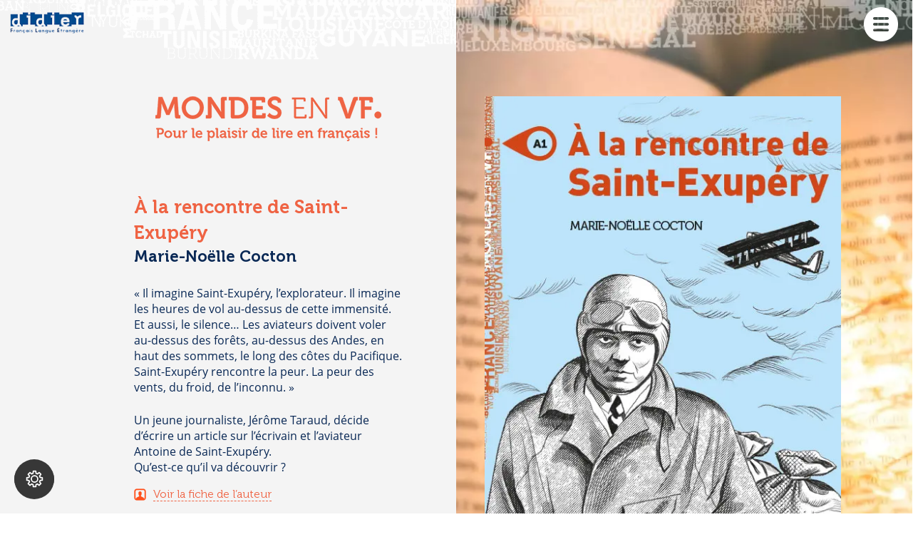

--- FILE ---
content_type: text/css
request_url: https://www.mondesenvf.fr/wp-content/themes/twentyseventeen-child/style.css
body_size: 5768
content:
/*
Theme Name: Twenty Seventeen Child
Theme URI: https://wordpress.org/themes/twentyseventeen/
Template: twentyseventeen
Author: the WordPress team
Author URI: https://wordpress.org/
Description: Twenty Seventeen brings your site to life with header video and immersive featured images. With a focus on business sites, it features multiple sections on the front page as well as widgets, navigation and social menus, a logo, and more. Personalize its asymmetrical grid with a custom color scheme and showcase your multimedia content with post formats. Our default theme for 2017 works great in many languages, for any abilities, and on any device.
Tags: one-column,two-columns,right-sidebar,flexible-header,accessibility-ready,custom-colors,custom-header,custom-menu,custom-logo,editor-style,featured-images,footer-widgets,post-formats,rtl-language-support,sticky-post,theme-options,threaded-comments,translation-ready
Version: 2.3.1591105456
Updated: 2020-06-02 15:44:16

*/
@font-face {
    font-family: "Museo300";
    src: url("assets/fonts/museo-300.eot");
    src: url("assets/fonts/museo-300.eot") format("embedded-opentype"), url("assets/fonts/museo-300.woff") format("woff"),
        url("assets/fonts/museo-300.ttf") format("truetype"), url("assets/fonts/museo-300.svg#Museo300") format("svg");
}

@font-face {
    font-family: "Museo500";
    src: url("assets/fonts/Museo-500.eot");
    src: url("assets/fonts/Museo-500.eot?#iefix") format("embedded-opentype"), url("assets/fonts/Museo-500.woff2") format("woff2"),
        url("assets/fonts/Museo-500.woff") format("woff"), url("assets/fonts/Museo-500.ttf") format("truetype"),
        url("assets/fonts/Museo-500.svg#Museo-500") format("svg");
    font-weight: 500;
    font-style: normal;
    font-display: swap;
}
@font-face {
    font-family: "Museo700";
    src: url("assets/fonts/museo-700_0.eot");
    src: url("assets/fonts/museo-700_0.eot") format("embedded-opentype"), url("assets/fonts/museo-700_0.woff") format("woff"),
        url("assets/fonts/museo-700_0.ttf") format("truetype"), url("assets/fonts/museo-700_0.svg#Museo700") format("svg");
}

@font-face {
    font-family: "Open Sans";
    src: url("assets/fonts/OpenSans.eot");
    src: url("assets/fonts/OpenSans.eot?#iefix") format("embedded-opentype"), url("assets/fonts/OpenSans.woff2") format("woff2"),
        url("assets/fonts/OpenSans.woff") format("woff"), url("assets/fonts/OpenSans.ttf") format("truetype"),
        url("assets/fonts/OpenSans.svg#OpenSans") format("svg");
    font-weight: normal;
    font-style: normal;
}

@font-face {
    font-family: "Open Sans Bold";
    src: url("assets/fonts/OpenSans-Bold.eot");
    src: url("assets/fonts/OpenSans-Bold.eot?#iefix") format("embedded-opentype"), url("assets/fonts/OpenSans-Bold.woff2") format("woff2"),
        url("assets/fonts/OpenSans-Bold.woff") format("woff"), url("assets/fonts/OpenSans-Bold.ttf") format("truetype"),
        url("assets/fonts/OpenSans-Bold.svg#OpenSans-Bold") format("svg");
    font-weight: bold;
    font-style: normal;
}
@font-face {
    font-family: "Open Sans Light";
    src: url("assets/fonts/opensans-light-webfont.eot");
    src: url("assets/fonts/opensans-light-webfont.eot?#iefix") format("embedded-opentype"),
        url("assets/fonts/opensans-light-webfont.woff") format("woff"), url("assets/fonts/opensans-light-webfont.ttf") format("truetype"),
        url("assets/fonts/opensans-light-webfont.svg#open_sanslight") format("svg");
    font-weight: bold;
    font-style: normal;
}

/* General */
img {
    box-shadow: none !important;
}
article .wrap > .entry-header,
#masthead .custom-header,
.colRightScroll .vc_gitem-zone.vc_gitem-zone-c,
.auteursList .vc_gitem-zone.vc_gitem-zone-c .vc_btn3-container,
.highlitedBook .vc_gitem-zone.vc_gitem-zone-c {
    display: none;
}

.colRightScroll::-webkit-scrollbar {
    display: none;
}

/* Menu */
#masthead .navigation-top {
    border: none;
}
#masthead .navigation-top .wrap {
    max-width: 100%;
    padding: 0;
}
#mega-menu-wrap-top #mega-menu-top {
    text-align: right;
}

#masthead,
#masthead * {
    background: transparent;
}

#mega-menu-wrap-top #mega-menu-top li.mega-container_menu > a.dashicons-menu {
    position: fixed;
    top: 10px;
    right: 10px;
}
.admin-bar #mega-menu-wrap-top #mega-menu-top li.mega-container_menu > a.dashicons-menu {
    top: 42px;
}
#mega-menu-wrap-top #mega-menu-top li.mega-container_menu > a.mega-menu-link:before {
    content: url("assets/images/menu_burger.png");
}
#mega-menu-wrap-top #mega-menu-top li.mega-menu-item.mega-close_menu {
    position: absolute;
    top: 10px;
    right: 20px;
    width: auto !important;
}
#mega-menu-wrap-top #mega-menu-top li.mega-menu-item.mega-close_menu a:before {
    cursor: pointer;
}

#mega-menu-wrap-top #mega-menu-top > li.mega-menu-megamenu > ul.mega-sub-menu > li.mega-menu-item > a.mega-menu-link {
    margin-bottom: 15px;
    font-family: "Open Sans Bold", Arial, Helvetica, sans-serif;
    color: #1850a1;
    text-transform: capitalize;
}

#mega-menu-wrap-top #mega-menu-top > li.mega-menu-megamenu > ul.mega-sub-menu > li.mega-menu-item > a.mega-menu-link:hover {
    color: #1850a1;
}
#mega-menu-wrap-top #mega-menu-top > li.mega-menu-megamenu > ul.mega-sub-menu > li.mega-menu-item:not(.mega-title-menu) > a.mega-menu-link,
#mega-menu-wrap-top #mega-menu-top > li.mega-menu-megamenu > ul.mega-sub-menu > li.mega-menu-item:not(.mega-title-menu) > a.mega-menu-link :hover {
    color: #092855;
}

#mega-menu-wrap-top #mega-menu-top > li.mega-menu-megamenu > ul.mega-sub-menu > li.mega-menu-item > .mega-sub-menu > li.mega-menu-item {
    display: flex;
}

#mega-menu-wrap-top #mega-menu-top > li.mega-menu-megamenu > ul.mega-sub-menu > li.mega-menu-item li.mega-menu-item:before {
    content: "\2022";
    color: #1850a1;
    font-weight: bold;
    display: inline-block;
    margin-right: 8px;
    margin-left: 8px;
}
#mega-menu-wrap-top #mega-menu-top > li.mega-menu-megamenu > ul.mega-sub-menu > li.mega-menu-item li.mega-menu-item > a.mega-menu-link {
    display: inline-block;
    font-family: "Open Sans", Arial, Helvetica, sans-serif;
    color: #092855;
}
#mega-menu-wrap-top #mega-menu-top > li.mega-menu-megamenu > ul.mega-sub-menu > li.mega-menu-item li.mega-menu-item > a.mega-menu-link:hover {
    color: #092855;
}

#mega-menu-wrap-top #mega-menu-top > li.mega-menu-megamenu > ul.mega-sub-menu > li.mega-menu-item li.mega-menu-item > a.mega-menu-link span {
    color: #ef6343;
}

#mega-menu-wrap-top #mega-menu-top li.mega-container_menu > ul.mega-sub-menu {
    display: flex;
    flex-wrap: wrap;
    justify-content: center;
    align-content: baseline;
    opacity: 0 !important;
    visibility: hidden !important;
    position: fixed !important;
    top: 0 !important;
    left: 0 !important;
    height: 100vh !important;
    width: 100% !important;
    transform: translate(0, 0) !important;
    -webkit-transform: translate(0, 0) !important;
    -moz-transform: translate(0, 0) !important;
    -ms-transform: translate(0, 0) !important;
    -o-transform: translate(0, 0) !important;
}
#mega-menu-wrap-top #mega-menu-top > li.mega-menu-megamenu > ul.mega-sub-menu > li.mega-menu-item.mega-no-link > a.mega-menu-link {
    cursor: default;
}
#mega-menu-wrap-top #mega-menu-top > li.mega-menu-megamenu > ul.mega-sub-menu > li.mega-menu-item.mega-title-menu {
    flex: 0 0 100%;
}
#mega-menu-wrap-top #mega-menu-top > li.mega-menu-megamenu > ul.mega-sub-menu li.mega-menu-item.mega-title-menu > a.mega-menu-link {
    font-family: "Museo700", Arial, Helvetica, sans-serif;
    font-size: 22px;
    text-transform: none;
}

#mega-menu-wrap-top #mega-menu-top > li.mega-menu-megamenu > ul.mega-sub-menu > li.mega-menu-item.mega-home-link,
#mega-menu-wrap-top #mega-menu-top > li.mega-menu-megamenu > ul.mega-sub-menu > li.mega-menu-item.mega-collection-link {
    text-align: left;
}

#mega-menu-wrap-top #mega-menu-top > li.mega-menu-megamenu > ul.mega-sub-menu > li.mega-menu-item.mega-home-link {
    padding-bottom: 0;
}
#mega-menu-wrap-top #mega-menu-top > li.mega-menu-megamenu > ul.mega-sub-menu > li.mega-menu-item.mega-collection-link {
    padding-top: 5px;
}
#mega-menu-wrap-top #mega-menu-top > li.mega-menu-megamenu > ul.mega-sub-menu > li.mega-menu-item.mega-home-link > a,
#mega-menu-wrap-top #mega-menu-top > li.mega-menu-megamenu > ul.mega-sub-menu > li.mega-menu-item.mega-collection-link > a {
    position: relative;
    max-width: 1250px;
    margin: 0 auto;
    padding-left: 50px;
}
#mega-menu-wrap-top #mega-menu-top > li.mega-menu-megamenu > ul.mega-sub-menu > li.mega-menu-item.mega-home-link > a:before,
#mega-menu-wrap-top #mega-menu-top > li.mega-menu-megamenu > ul.mega-sub-menu > li.mega-menu-item.mega-collection-link > a:before {
    content: "";
    width: 19px;
    height: 18px;
    position: absolute;
    top: 50%;
    left: 0;
    transform: translateY(-50%);
    -webkit-transform: translateY(-50%);
    -moz-transform: translateY(-50%);
    -ms-transform: translateY(-50%);
    -o-transform: translateY(-50%);
}
#mega-menu-wrap-top #mega-menu-top > li.mega-menu-megamenu > ul.mega-sub-menu > li.mega-menu-item.mega-home-link > a:before {
    background: url("assets/images/menu_picto-home.png");
}
#mega-menu-wrap-top #mega-menu-top > li.mega-menu-megamenu > ul.mega-sub-menu > li.mega-menu-item.mega-collection-link > a:before {
    background: url("assets/images/menu_picto-sommaire.png");
}

.admin-bar #mega-menu-wrap-top #mega-menu-top .mega-container_menu > .mega-sub-menu {
    transform: translate(0, 32px) !important;
    -webkit-transform: translate(0, 32px) !important;
    -moz-transform: translate(0, 32px) !important;
    -ms-transform: translate(0, 32px) !important;
    -o-transform: translate(0, 32px) !important;
}

#mega-menu-wrap-top #mega-menu-top .mega-container_menu:hover > .mega-sub-menu {
    opacity: 0 !important;
    visibility: hidden !important;
}

#mega-menu-wrap-top #mega-menu-top .mega-container_menu > .mega-sub-menu.active-menu {
    opacity: 1 !important;
    visibility: visible !important;
}

#mega-menu-wrap-top #mega-menu-top > li.mega-menu-item.mega-toggle-on > a.mega-menu-link,
#mega-menu-wrap-top #mega-menu-top > li.mega-menu-item.mega-current-menu-ancestor > a.mega-menu-link,
#mega-menu-wrap-top #mega-menu-top > li.mega-menu-item > a.mega-menu-link:hover {
    background: transparent !important;
}

.admin-bar .mega-container_menu > .mega-sub-menu {
    top: 32px !important;
}
#mega-menu-wrap-top #mega-menu-top li.mega-menu-item.mega-hide-text li.mega-menu-item a.mega-menu-link:before {
    font-size: 40px;
}

#logofle_container a {
    box-shadow: none;
}
.single #logofle_container.single-logo {
    z-index: 2;
    top: 15px !important;
}
/* Pages */
.panel-content .wrap {
    padding-top: 0;
    padding-bottom: 0;
}

.site-branding {
    padding: 0;
}

.page-one-column .panel-content .wrap {
    max-width: 100%;
    padding-right: 0;
    padding-left: 0;
}

/* Colonne gauche */
.leftColumn .wpb_wrapper > div:last-of-type {
    margin-bottom: 0;
}

.leftColumn > .vc_column-inner {
    background-position: top right !important;
    min-height: 101vh;
    padding-left: 3em;
}
.leftColumn > .vc_column-inner > .wpb_wrapper {
    max-width: 70%;
    margin-left: auto;
    padding-right: 60px;
}
.leftColumn .wpb_content_element {
    margin-bottom: 15px !important;
}

.leftColumn .txtIntro p {
    font-family: "Open Sans", Arial, Helvetica, sans-serif;
    color: #092855;
    line-height: normal;
}
.leftColumn .txtIntro p strong {
    font-family: "Open Sans Bold", Arial, Helvetica, sans-serif;
}
.single .leftColumn .vc_column-inner {
    background-size: contain !important;
    background-color: #f4f4f4;
}

.ressourcesPedag,
.versionAudio {
    position: relative;
    margin-top: 30px;
    margin-bottom: 30px;
}

.ressourcesPedag > .wpb_column > .vc_column-inner,
.versionAudio > .wpb_column > .vc_column-inner {
    padding-top: 0;
    padding-bottom: 30px;
}

.ressourcesPedag h2,
.versionAudio h2 {
    font-family: "Museo700", Arial, Helvetica, sans-serif;
    font-size: 22px;
    color: #1850a1;
}
.ressourcesPedag p,
.versionAudio p {
    font-family: "Open Sans", Arial, Helvetica, sans-serif;
    font-size: 1rem;
    color: #092855;
}

.ressourcesPedag img,
.versionAudio img {
    position: absolute;
    top: -40px;
    left: 50%;
    transform: translateX(-50%);
    -webkit-transform: translateX(-50%);
    -moz-transform: translateX(-50%);
    -ms-transform: translateX(-50%);
    -o-transform: translateX(-50%);
}

.ressourcesPedag {
    margin-top: 50px;
}

.versionAudio {
    margin-top: 50px;
    margin-bottom: 40px !important;
}

body .ui-accordion .ui-accordion-header .ui-accordion-header-icon {
    display: none;
}
.accordion-content a {
    display: block;
    color: #ffffff !important;
    box-shadow: none;
}
.accordion-content a:hover,
.accordion-content a:focus {
    color: #ffffff !important;
    box-shadow: none;
}

/* popup */
body .pum-theme-theme-par-defaut {
    background-color: rgba(0, 0, 0, 0.5);
}
body .pum-overlay.pum-click-to-close {
    cursor: default;
}

body .popmake-close {
    display: none;
}
body .ipt-uif-custom-material-orange.eform-override-element-boxy input[type="text"] {
    border: none;
    border-bottom: 1px solid #9e9e9e;
    border-radius: 0;
    outline: none;
    box-shadow: none;
}
/* Collection | colonne droite */
.selectFilter {
    display: none;
}
.selectFilter p {
    margin-top: 20px;
    color: #fff;
}
.selectFilter select {
    margin-left: 20px;
}
.selectFilter select,
.selectFilter select option {
    color: #1850a1;
}

.colRightScroll {
    min-height: 390px;
    max-height: 75vh;
    overflow: scroll;
    position: relative;
    -ms-overflow-style: none;
    scrollbar-width: none;
    max-width: 500px;
}

.collectionColumn,
.collectionColumn > .vc_column-inner {
    min-height: 100vh;
}

.collectionColumn > .vc_column-inner {
    padding-left: 40px !important;
    background-position: left !important;
}

.collectionColumn .wpb_single_image.vc_align_center {
    max-width: 500px;
}

.single .collectionColumn .wpb_single_image.vc_align_center {
    /* margin-top logo mevf + hauteur logo mevf + margin-bottom logo mevf*/
    /* margin-top: 223px; */
    margin-top: 100px;
}
.single .containerBtn {
    max-width: 500px;
    margin: 0;
}

.colRightScroll .vc_grid-item:nth-child(2) {
    margin-top: 20px;
}

.colRightScroll .vc_grid-item-mini:hover .vc_gitem-zone.vc_gitem-zone-c {
    display: block;
    position: absolute;
    top: 0;
    /* 100% - espacement post masonry */
    height: calc(100% - 30px);
    width: calc(100% - 30px);
}

.colRightScroll .vc_gitem-zone.vc_gitem-zone-c {
    -webkit-animation: fadein 0.5s;
    -moz-animation: fadein 0.5s;
    -ms-animation: fadein 0.5s;
    -o-animation: fadein 0.5s;
    animation: fadein 0.5s;
}

.highlitedBook .vc_grid-item-mini:hover .vc_gitem-zone.vc_gitem-zone-c,
.recentBook .vc_grid-item-mini:hover .vc_gitem-zone.vc_gitem-zone-c {
    background-color: rgba(135, 5, 5, 0.8) !important;
}
.highlitedBook .vc_gitem-zone.vc_gitem-zone-c .vc_btn3-container a,
.recentBook .vc_gitem-zone.vc_gitem-zone-c .vc_btn3-container a,
.auteursList .vc_gitem-zone.vc_gitem-zone-c .vc_btn3-container a {
    /* text-indent: -9999px; */
    visibility: hidden;
    word-spacing: -999px;
    letter-spacing: -999px;
}
.highlitedBook .vc_gitem-zone.vc_gitem-zone-c .vc_btn3-container a:after,
.recentBook .vc_gitem-zone.vc_gitem-zone-c .vc_btn3-container a:after,
.auteursList .vc_gitem-zone.vc_gitem-zone-c .vc_btn3-container a:after {
    content: url("assets/images/plus.png");
    visibility: visible;
    word-spacing: normal;
    letter-spacing: normal;
}
.highlitedBook .vc_gitem-zone.vc_gitem-zone-c *,
.recentBook .vc_gitem-zone.vc_gitem-zone-c * {
    color: #fff !important;
}
.highlitedBook .vc_gitem-post-data-source-post_title,
.recentBook .vc_gitem-post-data-source-post_title {
    display: none;
}
.highlitedBook .vc_gitem-post-data-source-post_excerpt p,
.recentBook .vc_gitem-post-data-source-post_excerpt p {
    font-size: 18px;
    font-family: "Open Sans Bold", Arial, Helvetica, sans-serif;
}
.highlitedBook .vc_gitem-post-data-source-post_excerpt p .author,
.recentBook .vc_gitem-post-data-source-post_excerpt p .author {
    font-size: 16px;
    font-family: "Open Sans", Arial, Helvetica, sans-serif;
}
.highlitedBook .vc_gitem-post-data-source-post_excerpt p .cat-niveau,
.recentBook .vc_gitem-post-data-source-post_excerpt p .cat-niveau {
    font-size: 14px;
    font-family: "Open Sans Light", Arial, Helvetica, sans-serif;
}
.highlitedBook .vc_btn3-container,
.recentBook .vc_btn3-container,
.auteursList .vc_btn3-container {
    text-align: center !important;
}
.auteursList .vc_gitem-post-data-source-post_excerpt h4 {
    text-align: center !important;
    color: #fff;
    margin: 0;
    padding: 0;
}
.auteursList .vc_gitem-post-data-source-post_title,
.auteursList .vc_gitem-post-data-source-post_excerpt p {
    display: none;
}

.globalCollection .vc_grid-filter-dropdown {
    display: none;
}

/* Auteur */
.auteursList .vc_gitem-zone.vc_gitem-zone-a {
    box-shadow: inset 0 0 0 1000px rgba(0, 0, 0, 0.5);
}
.auteursList .vc_gitem-zone.vc_gitem-zone-c {
    background-color: transparent !important;
}
.auteursList .vc_grid-item-mini {
    position: relative;
}
.auteursList .vc_gitem-zone.vc_gitem-zone-c {
    position: absolute;
    top: 65%;
    left: 50%;
    width: 100%;
    transform: translateX(-50%);
    -webkit-transform: translateX(-50%);
    -moz-transform: translateX(-50%);
    -ms-transform: translateX(-50%);
    -o-transform: translateX(-50%);
}
.auteursList,
.highlitedBook {
    display: flex;
    align-items: center;
}
.auteursList h2,
.highlitedBook h2 {
    font-family: "Museo500", Arial, Helvetica, sans-serif;
    color: #ffffff;
    font-size: 34px;
    padding-left: 20px;
}
.auteursList .vc_gitem-zone.vc_gitem-zone-c,
.highlitedBook .vc_gitem-zone.vc_gitem-zone-c {
    -webkit-animation: fadein 0.5s;
    -moz-animation: fadein 0.5s;
    -ms-animation: fadein 0.5s;
    -o-animation: fadein 0.5s;
    animation: fadein 0.8s;
}
.auteursList .vc_grid-item-mini:hover .vc_gitem-zone.vc_gitem-zone-c,
.highlitedBook .vc_grid-item-mini:hover .vc_gitem-zone.vc_gitem-zone-c {
    display: block;
    position: absolute;
    top: 0;
    /* 100% - espacement post masonry */
    width: calc(100% - 30px);
}
.highlitedBook .vc_grid-item-mini:hover .vc_gitem-zone.vc_gitem-zone-c {
    height: calc(100% - 30px);
}
.auteursList .vc_grid-item,
.highlitedBook .vc_grid-item {
    max-width: 221px;
}

.auteursList .vc_grid-item-mini:hover .vc_gitem-zone.vc_gitem-zone-c .vc_btn3-container {
    display: block;
}

/* Footer */
.site-footer {
    margin-top: 0;
}
.site-footer .widget-column.footer-widget-1 {
    float: none;
    width: 100%;
}

footer .st_facebook_large,
footer .st_twitter_large,
footer .st_googleplus_large,
footer .footer-social {
    display: block;
    height: 41px;
    width: 42px;
    float: left;
    margin-right: 5px;
}

footer .st_facebook_large {
    background-image: url("assets/images/picto_facebook.png");
}
footer .st_twitter_large {
    background-image: url("assets/images/picto_twitter.png");
}
footer span.stButton,
footer span.stButton,
footer span.stButton {
    opacity: 0;
    cursor: pointer;
    display: block;
    line-height: 41px;
    margin-left: 0;
    margin-right: 0;
    position: relative;
    height: 41px;
    width: 42px;
}
footer .stButton .stLarge {
    display: block;
    height: 41px;
    position: relative;
    width: 42px;
}

footer h6 {
    font-family: "Museo300", Arial, Helvetica, sans-serif;
    color: #092855;
    padding-right: 10px;
    border-bottom: 1px solid #9da8b8;
}

footer p {
    margin: 0;
}
footer p,
footer p a {
    font-family: "Open Sans", Arial, Helvetica, sans-serif;
    color: #1850a1;
}
footer p a:hover,
footer p a:focus {
    color: #1850a1;
}

/* Article */
.single .site-content {
    padding-top: 0;
}
.single #content .wrap {
    max-width: 100%;
    padding-right: 0;
    padding-left: 0;
}
.single #content .wrap #primary {
    float: none;
    width: 100%;
}

.single #content .wrap #primary .entry-content > .vc_row {
    margin: 0;
}

.single .single-featured-image-header,
.single #main article .entry-header,
.single #main .post-navigation,
.single .wrap #secondary,
.single #main article .entry-footer,
.single #comments {
    display: none;
}
.single .logo_mevf a img,
.single .logo_mevf a {
    box-shadow: none;
}
.single .bookInfos {
    display: flex;
    align-items: center;
    margin-bottom: 10px;
    margin-left: 0;
}
.single .bookInfos .vc_column-inner {
    padding-left: 0;
}

.single .bookName,
.single .authorName {
    font-family: "Museo700", Arial, Helvetica, sans-serif;
}
.single .bookName {
    margin-bottom: 0 !important;
}
.single .bookName h2 {
    color: #ef6343;
}
.single .authorName h3 {
    color: #092855;
}

.single .authorBio {
    margin-bottom: 20px;
}

.single .authorBio a,
.single .levelBook p,
.single .ficheList p,
.single .ficheList p a {
    font-family: "Museo300", Arial, Helvetica, sans-serif;
}

.single .authorBio a {
    box-shadow: none;
    color: #ef6343;
    border-bottom: 1px dashed #ef6343;
    position: relative;
    margin-left: 27px;
}
.single .authorBio p a:before {
    content: "";
    background: url("assets/images/picto_auteur.png") no-repeat;
    display: inline-block;
    width: 17px;
    height: 17px;
    margin-right: 10px;
    position: absolute;
    left: -27px;
    bottom: 0px;
}
.single .ficheList p a:before {
    content: "";
    background: url("assets/images/picto_telecharger.png") no-repeat;
    vertical-align: middle;
    width: 17px;
    height: 17px;
    position: absolute;
    left: -27px;
    top: 3px;
}

.single .levelBook p,
.single .ficheList p {
    color: #092855;
}

.single .ficheList p {
    position: relative;
    margin-bottom: 0.8em;
}
.single .ficheList p a {
    position: relative;
    margin-left: 27px;
    color: #ef6343;
    box-shadow: none;
    border-bottom: 1px dashed #ef6343;
}

.single .ctaBook {
    margin-bottom: 2.5em !important;
}
.single .ctaBook .wpb_single_image {
    margin-bottom: 10px;
}
.single .ctaBook .wpb_single_image a,
.single .ctaBook .wpb_single_image a img,
.single .ctaBook p a {
    box-shadow: none;
}
.single .ctaBook p a {
    display: inline-block;
    font-family: "Museo500", Arial, Helvetica, sans-serif;
    color: #1850a1;
}

.single .btnBuy a,
.single .btnBuy a:hover,
.single .btnBuy a:focus {
    display: block;
    box-shadow: none;
    outline: 0;
    color: #ffffff;
}

.single .btnBuy {
    display: block;
}
.single .btnBuy:first-of-type {
    display: none;
}

.single .listenAudio {
    display: none;
    margin-bottom: 2.5em !important;
}
.single .listenAudio.active-audio {
    display: block;
}

.single .ctaBook > .feuilleter_extrait .wpb_single_image img,
.single .ctaBook > .vc_col-sm-4 .wpb_single_image img {
    display: none;
}

.single .ctaBook > .feuilleter_extrait .wpb_single_image figure a:before,
.single .ctaBook > .vc_col-sm-4 .wpb_single_image figure a:before {
    content: "";
    display: block;
    width: 39px;
    height: 40px;
}
.single .ctaBook > .vc_col-sm-4:nth-child(1) .wpb_single_image figure a:before {
	background: url("assets/images/picto_feuilleter-extrait_off.png") no-repeat;
}
.single .ctaBook > .vc_col-sm-4:nth-child(2) .wpb_single_image figure a:before,
.single .ctaBook > .feuilleter_extrait .wpb_single_image figure a:before {
	background: url("assets/images/picto_ecouter-extrait_off.png") no-repeat;
}
.single .ctaBook > .vc_col-sm-4:nth-child(3) .wpb_single_image figure a:before {
    background: url("assets/images/picto_telecharger-audio_off.png") no-repeat;
}
.single .ctaBook > .vc_col-sm-4:nth-child(1):hover .wpb_single_image figure a:before {
    background: url("assets/images/picto_feuilleter-extrait_over.png") no-repeat;
}
.single .ctaBook > .vc_col-sm-4:nth-child(2):hover .wpb_single_image figure a:before,
.single .ctaBook > .feuilleter_extrait .wpb_single_image figure a:hover:before {
	background: url("assets/images/picto_ecouter-extrait_over.png") no-repeat
}
.single .ctaBook > .vc_col-sm-4:nth-child(3):hover .wpb_single_image figure a:before {
    background: url("assets/images/picto_telecharger-audio_over.png") no-repeat;
}

.single .ctaBook > .vc_col-sm-4:nth-child(1):hover p a,
.single .ctaBook > .vc_col-sm-4:nth-child(2):hover p a,
.single .ctaBook > .vc_col-sm-4:nth-child(3):hover p a {
    color: #ef6343;
}

.single .levelBook p:before {
    content: url("assets/images/picto_niveau.png");
    display: inline-block;
    vertical-align: middle;
    margin-right: 10px;
}

/* PAGE AUTEUR */
.authorColumn > .vc_column-inner {
    position: relative;
}
.authorColumn > .vc_column-inner .wpb_single_image {
    position: absolute;
    top: 50%;
    left: 50%;
    transform: translate(-50%, -50%);
    -webkit-transform: translate(-50%, -50%);
    -moz-transform: translate(-50%, -50%);
    -ms-transform: translate(-50%, -50%);
    -o-transform: translate(-50%, -50%);
}

.authorInfos .authorName h2 {
    color: #092855;
}
.authorCollectiontTitle h3,
.authorInfos .authorBioTitle h3 {
    color: #ef6343;
    font-family: "Museo700", Arial, Helvetica, sans-serif;
}
.authorCollectiontTitle h3 {
    margin-top: 30px;
}
.authorCollectiontList a,
.authorCollectiontList a img,
.authorCollectiontList a:hover {
    box-shadow: none;
}
/* Anim */
@keyframes fadein {
    from {
        opacity: 0;
    }
    to {
        opacity: 1;
    }
}
@-moz-keyframes fadein {
    from {
        opacity: 0;
    }
    to {
        opacity: 1;
    }
}
@-webkit-keyframes fadein {
    from {
        opacity: 0;
    }
    to {
        opacity: 1;
    }
}
@-ms-keyframes fadein {
    from {
        opacity: 0;
    }
    to {
        opacity: 1;
    }
}
@-o-keyframes fadein {
    from {
        opacity: 0;
    }
    to {
        opacity: 1;
    }
}

@media screen and (max-width: 1065px) {
    .highlitedBook,
    .auteursList {
        flex-direction: column;
    }
    .highlitedBook .vc_col-sm-2,
    .auteursList .vc_col-sm-2 {
        width: 100%;
    }
    .highlitedBook h2,
    .auteursList h2 {
        text-align: center;
    }
    .highlitedBook h2 br,
    .auteursList h2 br {
        display: none;
    }

    .highlitedBook .vc_pageable-slide-wrapper,
    .auteursList .vc_pageable-slide-wrapper {
        display: flex;
    }
    .highlitedBook .vc_pageable-slide-wrapper {
        flex-wrap: wrap;
        justify-content: center;
    }
    .highlitedBook .vc_masonry_grid .vc_grid.vc_row .vc_grid-item.vc_visible-item,
    .auteursList .vc_masonry_grid .vc_grid.vc_row .vc_grid-item.vc_visible-item {
        flex: 0 0 100%;
    }
    .highlitedBook .vc_grid-item-mini:hover .vc_gitem-zone.vc_gitem-zone-c {
        display: none !important;
    }
}

/* Media query | responsive */
@media screen and (max-width: 767px) {
    /* General */
    .page-one-column .panel-content .wrap {
        padding-left: 0;
    }
    #mega-menu-wrap-top .mega-menu-toggle {
        display: block;
    }
    #mega-menu-wrap-top #mega-menu-top li.mega-container_menu > a.mega-menu-link:before {
        content: "\f333";
        font-size: 26px;
    }
    #mega-menu-wrap-top .mega-menu-toggle.mega-menu-open + #mega-menu-top {
        display: block;
    }
    #mega-menu-wrap-top #mega-menu-top > li.mega-menu-megamenu > ul.mega-sub-menu > li.mega-menu-item {
        width: 100%;
        clear: both;
    }
    #mega-menu-wrap-top #mega-menu-top li.mega-container_menu > a.dashicons-menu {
        position: static;
    }
    #mega-menu-wrap-top > div.mega-menu-toggle {
        display: none;
    }
    /* LeftColumn */
    .leftColumn > .vc_column-inner > .wpb_wrapper {
        max-width: 100%;
        padding-right: 0;
    }
    .leftColumn > .vc_column-inner {
        padding-left: 2em;
        padding-right: 2em;
    }
    /* RightColumn*/
    .colRightScroll {
        margin: 0 auto;
        max-width: 260px;
    }
    .collectionColumn > .vc_column-inner {
        padding-left: 15px !important;
    }
    .colRightScroll .vc_grid-item-mini:hover .vc_gitem-zone.vc_gitem-zone-c {
        display: none !important;
    }

    .single .collectionColumn .wpb_single_image.vc_align_center {
        margin-top: 0;
    }
    .collectionColumn .wpb_single_image.vc_align_center,
    .single .containerBtn {
        max-width: 100%;
    }
    .auteursList .vc_grid-item-mini:hover .vc_gitem-zone.vc_gitem-zone-c .vc_btn3-container {
        display: none;
    }
    .auteursList .vc_grid-item-mini:hover .vc_gitem-zone.vc_gitem-zone-c {
        top: 65%;
    }

    .home .txtIntro,
    .home .versionAudio,
    .home .ressourcesPedag {
        padding: 0 30px;
    }
    .home .ressourcesPedag {
        margin-bottom: 15px !important;
    }
}

/* BOUTON HOVER  PAGE LIVRE */
.btnBuy {
    text-align: center;
}
.buyBook {
    cursor: default;
    position: relative;
    text-align: center;
    display: flex;
    justify-content: space-around;
    padding: 0 25px;
    max-width: 170px;
    margin: 0 auto;
    z-index: 1;
}
.buyBook:hover .label {
    opacity: 0;
    -webkit-transition: opacity 0.5s 0.125s ease-out;
    transition: opacity 0.5s 0.125s ease-out;
}

.buyBook:hover .icon {
    border-radius: 9999px;
    margin: 0 0;
    -webkit-border-radius: 9999px;
    -moz-border-radius: 9999px;
    -ms-border-radius: 9999px;
    -o-border-radius: 9999px;
}

.buyBook .icon,
.buyBook .label {
    background-color: #ef6343;
    line-height: 40px;
    color: #fff;
}

.buyBook .label {
    border-radius: 99999px;
    position: absolute;
    z-index: 250;
    top: 0;
    left: 0;
    right: 0;
    opacity: 1;
    pointer-events: none;
    -webkit-transition: opacity 0.2s 0.25s ease-out;
    transition: opacity 0.2s 0.25s ease-out;
    font-weight: normal;
    font-family: "Museo500", Arial, Helvetica, sans-serif;
    font-size: 1rem;
}

.buyBook .icon {
    border-radius: 0;
    cursor: pointer;
    display: inline-block;
    height: 40px;
    margin: 0 -0.5em;
    -webkit-transition: background-color 0.2s ease-out, border-radius 0.2s 0.15s ease-out, margin 0.2s 0.15s ease-out;
    transition: background-color 0.2s ease-out, border-radius 0.2s 0.15s ease-out, margin 0.2s 0.15s ease-out;
    width: 40px;
    top: 0;
}

.buyBook .icon.first {
    margin-left: 0;
}
.buyBook .icon:hover {
    background-color: #f1a91f;
    color: #fff;
}
.buyBook .icon a {
    position: relative;
    display: inline-block;
    text-indent: -99999999px;
}
.buyBook .icon a:before {
    content: "";
    position: absolute;
    top: 50%;
    left: 50%;
    transform: translate(-50%, -50%);
    -webkit-transform: translate(-50%, -50%);
    -moz-transform: translate(-50%, -50%);
    -ms-transform: translate(-50%, -50%);
    -o-transform: translate(-50%, -50%);
    width: 30px;
    height: 30px;
}
.buyBook .icon.numerique a:before {
    background: url("assets/images/picto_tablette.png") no-repeat center;
    background-size: contain;
}
.buyBook .icon.book a:before {
    background: url("assets/images/picto_livre.png") no-repeat center;
    background-size: contain;
}

/* Liste auteurs / livres horizontal */
.auteursList .vc_pageable-slide-wrapper,
.highlitedBook .vc_pageable-slide-wrapper {
    display: flex !important;
    overflow: scroll !important;
    height: auto !important;
}
.auteursList .vc_pageable-slide-wrapper .vc_grid-item,
.highlitedBook .vc_pageable-slide-wrapper .vc_grid-item {
    position: static !important;
    flex: 0 0 100%;
}
.auteursList .vc_grid-item-mini:hover .vc_gitem-zone.vc_gitem-zone-c,
.highlitedBook .vc_grid-item-mini:hover .vc_gitem-zone.vc_gitem-zone-c {
    width: 100%;
    max-width: calc(221px - 30px);
}

.auteursList .vc_pageable-slide-wrapper .vc_grid-item img {
    max-height: 198px;
}

body:not(.home).page .wrap,
body:not(.home).page .wrap #primary {
    max-width: 1000px !important;
}
body:not(.home).page #content {
    padding-top: 0;
    padding-bottom: 0 !important;
}
body:not(.home).page #content article .entry-header {
    display: none;
}
body:not(.home).page #content article a,
body:not(.home).page #content article a img {
    box-shadow: none;
}

.contact-form form * {
    font-family: "Open Sans", Arial, Helvetica, sans-serif;
}

.author-pdf a {
    position: relative;
    margin-left: 28px;
}
.author-pdf a,
.author-pdf a:hover,
.author-pdf a:focus {
    box-shadow: none;
    color: #ef6343;
    border-bottom: 1px dashed #ef6343;
}
.author-pdf a:before {
    content: "";
    background: url("assets/images/picto_telecharger.png") no-repeat;
    vertical-align: middle;
    width: 17px;
    height: 17px;
    position: absolute;
    left: -27px;
    top: 3px;
}

@media (min-width: 1065px) and (max-width: 1430px) {
    .auteursList h2 {
        font-size: 23px;
    }
}
@media screen and (max-width: 600px) {
    #mega-menu-wrap-top .mega-menu-toggle + #mega-menu-top {
        display: block;
    }
}


--- FILE ---
content_type: text/css
request_url: https://www.mondesenvf.fr/wp-content/plugins/wp-fsqm-pro/static/front/css/material-themes/light-themes/orange.css?ver=4.19.1
body_size: 28414
content:
/*!
 * eForm - WordPress Form Builder
 * 
 * Autogenerated by Grunt on: 2025-05-09
 * @version 4.15.1
 * @author Swashata Ghosh (WPQuark)
 * @license GPL-3.0
 */
@charset "UTF-8";
/*!
 * Assets License
 *
 * @license
 * Materialize v0.97.8
 * http://materializecss.com/
 * Copyright (c) 2014-2017 Materialize
 * Released under the MIT license
 * https://github.com/Dogfalo/materialize/blob/master/LICENSE
 *
 *
 * Waves v0.7.5
 * http://fian.my.id/Waves
 *
 * Copyright 2014-2016 Alfiana E. Sibuea and other contributors
 * Released under the MIT license
 * https://github.com/fians/Waves/blob/master/LICENSE
 */.ipt-uif-custom-material-orange{box-sizing:border-box;font-family:inherit}.ipt-uif-custom-material-orange:after,.ipt-uif-custom-material-orange:before{box-sizing:border-box}.ipt-uif-custom-material-orange *{box-sizing:border-box;font-family:inherit;margin:0;padding:0;outline:none;box-shadow:none;border:0;background:transparent none;vertical-align:baseline;text-transform:none;font-variant:normal;font-weight:400;text-decoration:none}.ipt-uif-custom-material-orange :after,.ipt-uif-custom-material-orange :before{box-sizing:border-box}.ipt-uif-custom-material-orange .jetpack-video-wrapper,.ipt-uif-custom-material-orange .jetpack-video-wrapper *,.ipt-uif-custom-material-orange .jetpack-video-wrapper:after,.ipt-uif-custom-material-orange .jetpack-video-wrapper :after,.ipt-uif-custom-material-orange .jetpack-video-wrapper:before,.ipt-uif-custom-material-orange .jetpack-video-wrapper :before{box-sizing:content-box}.ipt-uif-custom-material-orange .jetpack-video-wrapper .wp-video{margin:0 auto}.ipt-uif-custom-material-orange label{word-wrap:break-word;max-width:none}.ipt-uif-custom-material-orange label img{pointer-events:none!important}.ipt-uif-custom-material-orange button,.ipt-uif-custom-material-orange label{font-weight:400;font-family:inherit}.ipt-uif-custom-material-orange [class*=" ipt-icomoon-"],.ipt-uif-custom-material-orange [class^=ipt-icomoon-],.ipt-uif-custom-material-orange [data-ipt-icomoon]{line-height:inherit}.ipt-uif-custom-material-orange h1,.ipt-uif-custom-material-orange h2,.ipt-uif-custom-material-orange h3,.ipt-uif-custom-material-orange h4,.ipt-uif-custom-material-orange h5,.ipt-uif-custom-material-orange h6{clear:none}.ipt-uif-custom-material-orange .clear{display:table}.ipt-uif-custom-material-orange .clear-both,.ipt-uif-custom-material-orange .clear-left,.ipt-uif-custom-material-orange .clear-right{display:table;clear:both}.ipt-uif-custom-material-orange .clear-left{clear:left}.ipt-uif-custom-material-orange .clear-right{clear:right}.ipt-uif-custom-material-orange .ui-state-active,.ipt-uif-custom-material-orange .ui-state-default,.ipt-uif-custom-material-orange .ui-state-focus,.ipt-uif-custom-material-orange .ui-state-highlight,.ipt-uif-custom-material-orange .ui-state-hover,.ipt-uif-custom-material-orange .ui-widget,.ipt-uif-custom-material-orange .ui-widget-content,.ipt-uif-custom-material-orange .ui-widget-content .ui-state-active,.ipt-uif-custom-material-orange .ui-widget-content .ui-state-default,.ipt-uif-custom-material-orange .ui-widget-content .ui-state-focus,.ipt-uif-custom-material-orange .ui-widget-content .ui-state-highlight,.ipt-uif-custom-material-orange .ui-widget-content .ui-state-hover,.ipt-uif-custom-material-orange .ui-widget-header,.ipt-uif-custom-material-orange .ui-widget-header .ui-state-active,.ipt-uif-custom-material-orange .ui-widget-header .ui-state-default,.ipt-uif-custom-material-orange .ui-widget-header .ui-state-focus,.ipt-uif-custom-material-orange .ui-widget-header .ui-state-highlight,.ipt-uif-custom-material-orange .ui-widget-header .ui-state-hover{font-family:inherit;outline:none;box-shadow:none;border:0;background:transparent none;text-transform:none;font-variant:normal;font-weight:400;text-decoration:none}.ipt-uif-custom-material-orange [class*=" ui-corner"],.ipt-uif-custom-material-orange [class^=ui-corner]{border-radius:0}.ipt-uif-custom-material-orange table{table-layout:auto;border-collapse:collapse}.ipt-uif-custom-material-orange{font-family:Roboto,Noto Sans,Arial,sans-serif;font-size:14px;line-height:1.428571429;color:#424242;font-weight:400}.ipt-uif-custom-material-orange h1,.ipt-uif-custom-material-orange h2,.ipt-uif-custom-material-orange h3,.ipt-uif-custom-material-orange h4,.ipt-uif-custom-material-orange h5,.ipt-uif-custom-material-orange h6{font-family:Roboto,Noto Sans,Arial,sans-serif;font-weight:400;line-height:1.1;color:#424242}.ipt-uif-custom-material-orange h1 small,.ipt-uif-custom-material-orange h2 small,.ipt-uif-custom-material-orange h3 small,.ipt-uif-custom-material-orange h4 small,.ipt-uif-custom-material-orange h5 small,.ipt-uif-custom-material-orange h6 small{font-weight:400;line-height:1;color:#757575}.ipt-uif-custom-material-orange h1,.ipt-uif-custom-material-orange h2,.ipt-uif-custom-material-orange h3{margin-top:20px;margin-bottom:10px}.ipt-uif-custom-material-orange h1 small,.ipt-uif-custom-material-orange h2 small,.ipt-uif-custom-material-orange h3 small{font-size:65%}.ipt-uif-custom-material-orange h4,.ipt-uif-custom-material-orange h5,.ipt-uif-custom-material-orange h6{margin-top:10px;margin-bottom:10px}.ipt-uif-custom-material-orange h4 small,.ipt-uif-custom-material-orange h5 small,.ipt-uif-custom-material-orange h6 small{font-size:75%}.ipt-uif-custom-material-orange h1{font-size:36px}.ipt-uif-custom-material-orange h2{font-size:30px}.ipt-uif-custom-material-orange h3{font-size:24px}.ipt-uif-custom-material-orange h4{font-size:18px}.ipt-uif-custom-material-orange h5{font-size:14px}.ipt-uif-custom-material-orange h6{font-size:12px}.ipt-uif-custom-material-orange p{margin:0 0 10px}.ipt-uif-custom-material-orange small{font-size:85%}.ipt-uif-custom-material-orange strong{font-weight:700}.ipt-uif-custom-material-orange a{color:#ff9800}.ipt-uif-custom-material-orange a:hover{text-decoration:underline;color:#663a00}.ipt-uif-custom-material-orange a:active{color:#757575}.ipt-uif-custom-material-orange a:focus{color:rgb(78.75,78.75,78.75)}.ipt-uif-custom-material-orange img.aligncenter,.ipt-uif-custom-material-orange img.alignleft,.ipt-uif-custom-material-orange img.alignright{max-width:100%;height:auto}.ipt-uif-custom-material-orange img.alignright{float:right;margin:0 0 1em 1em}.ipt-uif-custom-material-orange img.alignleft{float:left;margin:0 1em 1em 0}.ipt-uif-custom-material-orange img.aligncenter{display:block;margin-left:auto;margin-right:auto}.ipt-uif-custom-material-orange a img.alignright{float:right;margin:0 0 1em 1em}.ipt-uif-custom-material-orange a img.alignleft{float:left;margin:0 1em 1em 0}.ipt-uif-custom-material-orange a img.aligncenter{display:block;margin-left:auto;margin-right:auto}.ipt-uif-custom-material-orange table,.ipt-uif-custom-material-orange td,.ipt-uif-custom-material-orange th{border:none}.ipt-uif-custom-material-orange table{width:100%;display:table}.ipt-uif-custom-material-orange table.bordered>tbody>tr,.ipt-uif-custom-material-orange table.bordered>thead>tr{border-bottom:1px solid #e0e0e0}.ipt-uif-custom-material-orange table.striped>tbody>tr:nth-child(odd){background-color:#f5f5f5}.ipt-uif-custom-material-orange table.striped>tbody>tr>td{border-radius:0}.ipt-uif-custom-material-orange table.highlight>tbody>tr{transition:background-color .25s ease}.ipt-uif-custom-material-orange table.highlight>tbody>tr:hover{background-color:#f5f5f5}.ipt-uif-custom-material-orange table.centered tbody tr td,.ipt-uif-custom-material-orange table.centered thead tr th{text-align:center}.ipt-uif-custom-material-orange thead{border-bottom:1px solid #e0e0e0}.ipt-uif-custom-material-orange td,.ipt-uif-custom-material-orange th{padding:15px 5px;display:table-cell;text-align:left;vertical-align:middle;border-radius:2px}@media screen and (max-width:991px){.ipt-uif-custom-material-orange table.responsive-table{width:100%;border-collapse:collapse;border-spacing:0;display:block;position:relative}.ipt-uif-custom-material-orange table.responsive-table td:empty:before{content:" "}.ipt-uif-custom-material-orange table.responsive-table td,.ipt-uif-custom-material-orange table.responsive-table th{margin:0;vertical-align:top}.ipt-uif-custom-material-orange table.responsive-table th{text-align:left}.ipt-uif-custom-material-orange table.responsive-table thead{display:block;float:left}.ipt-uif-custom-material-orange table.responsive-table thead tr{display:block;padding:0 10px 0 0}.ipt-uif-custom-material-orange table.responsive-table thead tr th:before{content:" "}.ipt-uif-custom-material-orange table.responsive-table tbody{display:block;width:auto;position:relative;overflow-x:auto;white-space:nowrap}.ipt-uif-custom-material-orange table.responsive-table tbody tr{display:inline-block;vertical-align:top}.ipt-uif-custom-material-orange table.responsive-table th{display:block;text-align:right}.ipt-uif-custom-material-orange table.responsive-table td{display:block;min-height:1.25em;text-align:left}.ipt-uif-custom-material-orange table.responsive-table tr{padding:0 10px}.ipt-uif-custom-material-orange table.responsive-table thead{border:0;border-right:1px solid #e0e0e0}.ipt-uif-custom-material-orange table.responsive-table.bordered th{border-bottom:0;border-left:0}.ipt-uif-custom-material-orange table.responsive-table.bordered td{border-left:0;border-right:0;border-bottom:0}.ipt-uif-custom-material-orange table.responsive-table.bordered tr{border:0}.ipt-uif-custom-material-orange table.responsive-table.bordered tbody tr{border-right:1px solid #e0e0e0}}.ipt-uif-custom-material-orange .ipt-eform-width-restrain{margin:0 auto}.ipt-uif-custom-material-orange .ipt-eform-content{margin:0 auto;background-color:#fff;box-shadow:0 2px 2px 0 rgba(0,0,0,.14),0 3px 1px -2px rgba(0,0,0,.2),0 1px 5px 0 rgba(0,0,0,.12)}.ipt-uif-custom-material-orange .ipt-eform-content.eform-payment-retry .ipt_uif_mother_wrap{padding:14px}.ipt-uif-custom-material-orange .ipt_fsqm_form_logo{text-align:center}.ipt-uif-custom-material-orange .ipt_fsqm_form_logo img{display:block;margin:0 auto;max-width:100%;box-shadow:none;border:0;height:auto}.ipt-uif-custom-material-orange .ipt-eform-admin-edit-ui{background-color:#fff}.ipt-uif-custom-material-orange .ipt_uif_column{float:left;width:100%;min-height:10px;padding:5px 0;margin:2px 0 15px}.ipt-uif-custom-material-orange .ipt_uif_column[class*=ipt_fsqm_container_col_],.ipt-uif-custom-material-orange .ipt_uif_column[class^=ipt_fsqm_container_col_]{margin:0;padding:0}.ipt-uif-custom-material-orange .ipt_uif_column.ipt_fsqm_main_heading_column{margin-bottom:0}.ipt-uif-custom-material-orange .ipt_uif_column.ipt_fsqm_container_heading{margin-bottom:10px}.ipt-uif-custom-material-orange .ipt_uif_column .ipt_uif_column_inner{padding:0}.ipt-uif-custom-material-orange .ipt_uif_column .ipt_uif_column_inner.side_margin{padding:0 15px}@media screen and (min-width:768px){.ipt-uif-custom-material-orange .ipt_uif_column.ipt_uif_column_forth,.ipt-uif-custom-material-orange .ipt_uif_column.ipt_uif_column_half,.ipt-uif-custom-material-orange .ipt_uif_column.ipt_uif_column_third,.ipt-uif-custom-material-orange .ipt_uif_column.ipt_uif_column_three_forth,.ipt-uif-custom-material-orange .ipt_uif_column.ipt_uif_column_two_third{width:50%}}@media screen and (min-width:1200px){.ipt-uif-custom-material-orange .ipt_uif_column.ipt_uif_column_third{width:33.3333333333%}.ipt-uif-custom-material-orange .ipt_uif_column.ipt_uif_column_two_third{width:66.6666666666%}.ipt-uif-custom-material-orange .ipt_uif_column.ipt_uif_column_forth{width:25%}.ipt-uif-custom-material-orange .ipt_uif_column.ipt_uif_column_three_forth{width:75%}}.ipt-uif-custom-material-orange .ipt_uif_column.column-centered{text-align:center}.ipt-uif-custom-material-orange .clear{clear:both}.ipt_uif_widget_vertical .ipt-uif-custom-material-orange .ipt_uif_column,.ipt_uif_widget_vertical .ipt-uif-custom-material-orange .ipt_uif_column[class*=" ipt_uif_column_"],.ipt_uif_widget_vertical .ipt-uif-custom-material-orange .ipt_uif_column[class^=ipt_uif_column_]{width:100%}.ipt-uif-custom-material-orange .ipt_fsqm_main_tab.ui-tabs{box-shadow:none;font-size:1em}.ipt-uif-custom-material-orange .ipt_fsqm_main_tab.ui-tabs>.ipt-eform-tab-nav-wrap{height:4em;font-size:1em;overflow:hidden;box-shadow:0 -1px 2px 0 rgba(0,0,0,.14),0 1px 1px -2px rgba(0,0,0,.2),0 1px 5px 0 rgba(0,0,0,.12)}.ipt-uif-custom-material-orange .ipt_fsqm_main_tab.ui-tabs>.ipt-eform-tab-nav-wrap .eform-tab-active-notifier,.ipt-uif-custom-material-orange .ipt_fsqm_main_tab.ui-tabs>.ipt-eform-tab-nav-wrap .eform-tab-passive-notifier{display:block;position:absolute;height:4px;background-color:#ffb74d;left:0;right:0;bottom:0;will-change:left,right;transition:all .3s ease-in-out}.ipt-uif-custom-material-orange .ipt_fsqm_main_tab.ui-tabs>.ipt-eform-tab-nav-wrap .eform-tab-passive-notifier{will-change:none;background:#f57c00;box-shadow:0 -1px 1px 0 rgba(0,0,0,.4)}.ipt-uif-custom-material-orange .ipt_fsqm_main_tab.ui-tabs>.ipt-eform-tab-nav-wrap .eform-tab-nav{display:block;position:absolute;line-height:4em;font-size:1em;cursor:pointer;top:0;left:0;width:1em;text-align:center;transition:all .2s ease-in-out;opacity:1;background-color:#ff9800}.ipt-uif-custom-material-orange .ipt_fsqm_main_tab.ui-tabs>.ipt-eform-tab-nav-wrap .eform-tab-nav.eform-tab-nav-right{left:auto;right:0}.ipt-uif-custom-material-orange .ipt_fsqm_main_tab.ui-tabs>.ipt-eform-tab-nav-wrap .eform-tab-nav.disabled{opacity:.5;cursor:default}.ipt-uif-custom-material-orange .ipt_fsqm_main_tab.ui-tabs>.ipt-eform-tab-nav-wrap.scroll-not-needed .eform-tab-nav{visibility:hidden}.ipt-uif-custom-material-orange .ipt_fsqm_main_tab.ui-tabs>.ipt-eform-tab-nav-wrap .ui-tabs-nav{height:calc(4em + 20px);margin:0 -1em}.ipt-uif-custom-material-orange .ipt_fsqm_main_tab.ui-tabs>.ipt-eform-tab-nav-wrap .ui-tabs-nav::-webkit-scrollbar,.ipt-uif-custom-material-orange .ipt_fsqm_main_tab.ui-tabs>.ipt-eform-tab-nav-wrap .ui-tabs-nav::-webkit-scrollbar-track{display:none}.ipt-uif-custom-material-orange .ipt_fsqm_main_tab.ui-tabs>.ipt-eform-tab-nav-wrap .ui-tabs-nav li{font-size:1em;line-height:4em;height:4em}.ipt-uif-custom-material-orange .ipt_fsqm_main_tab.ui-tabs>.ipt-eform-tab-nav-wrap .ui-tabs-nav li .ui-tabs-anchor .ipticm{font-size:1.1428571429em;line-height:2.2857142857em;height:100%;float:left}.ipt-uif-custom-material-orange .ipt_fsqm_main_tab.ui-tabs>.ipt-eform-tab-nav-wrap .ui-tabs-nav li .ui-tabs-anchor .eform-tab-labels .ipt_uif_tab_subtitle{text-align:right;display:block;margin-top:-1.6em;width:100%;line-height:1em}.ipt-uif-custom-material-orange.type_2 .ipt_fsqm_main_tab>.ipt-eform-tab-nav-wrap{display:none}.ipt-uif-custom-material-orange.type_2 .ipt_fsqm_main_tab>.ui-tabs-panel{padding-top:21px}.ipt-uif-custom-material-orange.type_2 .ipt_fsqm_main_tab.eform-mtab-pb-top{padding-top:1.5em}.ipt-uif-custom-material-orange.type_2 .ipt_fsqm_main_pb{height:10px;border-radius:0;overflow:visible;position:relative;top:1px;margin:1px 1px -11px;box-shadow:0 2px 1px -1px rgba(0,0,0,.4)}.ipt-uif-custom-material-orange.type_2 .ipt_fsqm_main_pb.eform-mainpb-bottom{top:0;margin:0 -1px;box-shadow:0 0 1px 0 rgba(0,0,0,.14),0 0 1px -2px rgba(0,0,0,.2),0 0 1px 0 rgba(0,0,0,.12)}.ipt-uif-custom-material-orange.type_2 .ipt_fsqm_main_pb .ipt_uif_progress_value{top:auto;bottom:-1.5em}.ipt-uif-custom-material-orange.type_0 .ipt-eform-content{padding:20px}.ipt-uif-custom-material-orange.type_0 .ipt-eform-content.ipt-eform-no-wrap{box-shadow:none;background-color:transparent}.ipt-uif-custom-material-orange.type_0 .ipt-eform-content.ipt-eform-no-wrap .ipt-eform-material-button-container.ipt_fsqm_form_button_container{background-color:transparent;margin-left:0;margin-right:0;margin-bottom:1em;padding-bottom:0}.ipt-uif-custom-material-orange.type_0 .ipt-eform-content.ipt-eform-no-wrap .ipt-eform-material-button-container.ipt_fsqm_form_button_container .eform-button-container-inner{justify-content:center}.ipt-uif-custom-material-orange.type_0 .ipt-eform-content.ipt-eform-no-wrap .ipt-eform-material-button-container.ipt_fsqm_form_button_container .eform-button-container-inner .ui-button{width:auto;margin:0 .5em}.ipt-uif-custom-material-orange.type_0 .ipt-eform-content .ipt-eform-material-button-container.ipt_fsqm_form_button_container{margin:0 -20px -20px}.ipt-uif-custom-material-orange .ipt_uif_mother_wrap{padding:20px}.ipt-uif-custom-material-orange .ipt-eform-content .ipt_uif_mother_wrap{padding:0}.ipt-uif-custom-material-orange .ipt-eform-material-button-container.ipt_fsqm_form_button_container{padding:30px;margin:0;text-align:center;clear:both}.ipt-uif-custom-material-orange .ipt-eform-material-button-container.ipt_fsqm_form_button_container.eform-progress-button-hidden{display:none}.ipt-uif-custom-material-orange .ipt-eform-material-button-container.ipt_fsqm_form_button_container .eform-button-container-inner{justify-content:center}.ipt-uif-custom-material-orange .ipt-eform-material-button-container.ipt_fsqm_form_button_container .eform-button-container-inner .ui-button,.ipt-uif-custom-material-orange .ipt-eform-material-button-container.ipt_fsqm_form_button_container .eform-button-container-inner .ui-button.large,.ipt-uif-custom-material-orange .ipt-eform-material-button-container.ipt_fsqm_form_button_container .eform-button-container-inner .ui-button.small{font-size:1.1428571429em}.ipt-uif-custom-material-orange .ipt-eform-material-button-container.ipt_fsqm_form_button_container.ipt_fsqm_form_button_container--classic{background-color:rgb(235.45,235.45,235.45);margin:0;padding:0}.ipt-uif-custom-material-orange .ipt-eform-material-button-container.ipt_fsqm_form_button_container.ipt_fsqm_form_button_container--classic .eform-button-container-inner{justify-content:space-around}.ipt-uif-custom-material-orange .ipt-eform-material-button-container.ipt_fsqm_form_button_container.ipt_fsqm_form_button_container--classic .eform-button-container-inner .ui-button{flex:3 0 auto;width:auto;margin:0}.ipt-uif-custom-material-orange .ipt-eform-material-button-container.ipt_fsqm_form_button_container.ipt_fsqm_form_button_container--classic .eform-button-container-inner .ui-button.ipt_fsqm_form_button_interval_save,.ipt-uif-custom-material-orange .ipt-eform-material-button-container.ipt_fsqm_form_button_container.ipt_fsqm_form_button_container--classic .eform-button-container-inner .ui-button.ipt_fsqm_form_button_reset{flex-grow:1}.ipt-uif-custom-material-orange .ipt-eform-material-button-container.ipt_fsqm_form_button_container.ipt_fsqm_form_button_container--classic.eform-material-alternate-pb{background-color:#ff9800}.ipt-uif-custom-material-orange .ipt-eform-material-button-container.ipt_fsqm_form_button_container.ipt_fsqm_form_button_container--classic.eform-material-alternate-pb .ui-button{background-color:#ff9800;color:#fff}.ipt-uif-custom-material-orange .ipt-eform-material-button-container.ipt_fsqm_form_button_container.ipt_fsqm_form_button_container--classic.eform-material-alternate-pb .ui-button .waves-ripple{background-color:#ffe0b2}.ipt-uif-custom-material-orange .ipt-eform-material-button-container.ipt_fsqm_form_button_container.ipt_fsqm_form_button_container--classic.eform-material-alternate-pb .ui-button:hover{background-color:#f57c00}.ipt-uif-custom-material-orange .ipt-eform-material-button-container.ipt_fsqm_form_button_container.ipt_fsqm_form_button_container--classic.eform-material-alternate-pb .ui-button:active,.ipt-uif-custom-material-orange .ipt-eform-material-button-container.ipt_fsqm_form_button_container.ipt_fsqm_form_button_container--classic.eform-material-alternate-pb .ui-button:focus{color:#fff}.ipt-uif-custom-material-orange .ipt-eform-material-button-container.ipt_fsqm_form_button_container.ipt_fsqm_form_button_container--classic.eform-material-alternate-pb .ui-button:focus{box-shadow:0 0 0 2px rgba(255,152,0,.2)}.ipt-uif-custom-material-orange .ipt_uif_question,.ipt-uif-custom-material-orange .ipt_uif_question .ipt_uif_question_content,.ipt-uif-custom-material-orange .ipt_uif_question .ipt_uif_question_label{width:100%;float:left;padding:0}.ipt-uif-custom-material-orange .ipt_uif_question>.ipt_uif_question_label{margin-bottom:15px}.ipt-uif-custom-material-orange .ipt_uif_question label.ipt_uif_question_title{font-weight:400;font-size:1.1428571429em;display:block;color:#424242;margin:0 0 5px}.ipt-uif-custom-material-orange .ipt_uif_question label.ipt_uif_question_title .ipt_uif_question_required{color:#ff9800;margin-left:5px}.ipt-uif-custom-material-orange .ipt_uif_question label.ipt_uif_question_subtitle{font-weight:300;font-size:.8571428571em;color:#757575;margin-top:-4px;font-style:italic;display:block}.ipt-uif-custom-material-orange .ipt_uif_question .ipt_uif_question_content,.ipt-uif-custom-material-orange .ipt_uif_question .ipt_uif_question_content .ipt_uif_question label.ipt_uif_question_title{color:#757575}.ipt-uif-custom-material-orange .ipt_uif_question .ipt_uif_question_content .ipt_uif_question label.ipt_uif_question_subtitle{color:#e0e0e0}.ipt-uif-custom-material-orange .ipt_uif_question .ipt_uif_label_column{width:100%;float:left;padding:5px}.ipt-uif-custom-material-orange .ipt_uif_question .ipt_uif_label_column.column_random{width:auto;display:inline-block;float:none}@media screen and (min-width:1200px){.ipt-uif-custom-material-orange .ipt_uif_question .ipt_uif_question_label{width:30%;margin-bottom:0;text-align:left}.ipt-uif-custom-material-orange .ipt_uif_question .ipt_uif_question_content{width:70%;padding-left:15px;text-align:left}.ipt-uif-custom-material-orange .ipt_uif_question.ipt_uif_question_full>.ipt_uif_question_content{width:100%;padding:0}.ipt-uif-custom-material-orange .ipt_uif_question.ipt_uif_question_vertical>.ipt_uif_question_label{width:100%;margin-bottom:15px}.ipt-uif-custom-material-orange .ipt_uif_question.ipt_uif_question_vertical>.ipt_uif_question_content{width:100%;padding-left:0}.ipt-uif-custom-material-orange .ipt_uif_question .ipt_uif_label_column{text-align:left}.ipt-uif-custom-material-orange .ipt_uif_question .ipt_uif_label_column.column_2{width:50%}.ipt-uif-custom-material-orange .ipt_uif_question .ipt_uif_label_column.column_3{width:33.33333333%}.ipt-uif-custom-material-orange .ipt_uif_question .ipt_uif_label_column.column_4{width:25%}}.ipt-uif-custom-material-orange .ipt_uif_question.ipt_uif_question_centered,.ipt-uif-custom-material-orange .ipt_uif_question.ipt_uif_question_centered .ipt_uif_question_content,.ipt-uif-custom-material-orange .ipt_uif_question.ipt_uif_question_centered .ipt_uif_question_label{text-align:center}.ipt-uif-custom-material-orange .ipt_uif_question.ipt_uif_question_centered .ipt_uif_question_content .input-field{text-align:left}@media screen and (min-width:1200px){.ipt-uif-custom-material-orange .ipt_uif_question.ipt_uif_question_centered .ipt_uif_question_label{width:100%;text-align:center;margin-bottom:15px}.ipt-uif-custom-material-orange .ipt_uif_question.ipt_uif_question_centered .ipt_uif_question_content{width:100%;padding-left:0;text-align:center}.ipt-uif-custom-material-orange .ipt_uif_question.ipt_uif_question_centered .ipt_uif_question_content .input-field{text-align:left}.ipt-uif-custom-material-orange .ipt_uif_question.ipt_uif_question_centered .ipt_uif_label_column{text-align:center}}.ipt-uif-custom-material-orange .ipt_uif_fancy_container>.ipt_uif_question{border-bottom:1px solid #e0e0e0;padding:24px 0 0}.ipt-uif-custom-material-orange .ipt_uif_fancy_container>.ipt_uif_question:first-child{padding-top:6px}.ipt-uif-custom-material-orange .ipt_uif_column_forth .ipt_uif_question>.ipt_uif_question_label,.ipt-uif-custom-material-orange .ipt_uif_column_third .ipt_uif_question>.ipt_uif_question_label{width:100%;margin-bottom:15px}.ipt-uif-custom-material-orange .ipt_uif_column_forth .ipt_uif_question>.ipt_uif_question_content,.ipt-uif-custom-material-orange .ipt_uif_column_third .ipt_uif_question>.ipt_uif_question_content{width:100%;padding-left:0}.ipt-uif-custom-material-orange .column-centered-heading .ipt_uif_question .ipt_uif_question_label,.ipt-uif-custom-material-orange .column-vertical-heading .ipt_uif_question .ipt_uif_question_label{width:100%;margin-bottom:15px}.ipt-uif-custom-material-orange .column-centered-heading .ipt_uif_question .ipt_uif_question_content,.ipt-uif-custom-material-orange .column-vertical-heading .ipt_uif_question .ipt_uif_question_content{width:100%;padding-left:0}.ipt-uif-custom-material-orange .column-centered-heading .ipt_uif_question_label{width:100%;text-align:center;margin-bottom:15px}.ipt-uif-custom-material-orange .column-centered-heading .ipt_uif_question_content{width:100%;padding-left:0;text-align:center}.ipt-uif-custom-material-orange .column-centered-heading .ipt_uif_question_content .input-field{text-align:left}.ipt-uif-custom-material-orange .column-centered-heading .ipt_uif_label_column{text-align:center}.ipt-uif-custom-material-orange.eform-override-alignment-vertical .ipt_uif_question .ipt_uif_question_content,.ipt-uif-custom-material-orange.eform-override-alignment-vertical .ipt_uif_question .ipt_uif_question_label{float:left;width:100%;padding:0;text-align:left}.ipt-uif-custom-material-orange.eform-override-alignment-vertical .ipt_uif_question>.ipt_uif_question_label{margin-bottom:15px}.ipt-uif-custom-material-orange.eform-override-alignment-vertical .ipt_uif_container_head{text-align:left}.ipt-uif-custom-material-orange.eform-override-alignment-centered .ipt_uif_question,.ipt-uif-custom-material-orange.eform-override-alignment-centered .ipt_uif_question .ipt_uif_question_content,.ipt-uif-custom-material-orange.eform-override-alignment-centered .ipt_uif_question .ipt_uif_question_label{text-align:center}.ipt-uif-custom-material-orange.eform-override-alignment-centered .ipt_uif_question .ipt_uif_question_content .input-field{text-align:left}@media screen and (min-width:1200px){.ipt-uif-custom-material-orange.eform-override-alignment-centered .ipt_uif_question .ipt_uif_question_label{width:100%;text-align:center;margin-bottom:15px}.ipt-uif-custom-material-orange.eform-override-alignment-centered .ipt_uif_question .ipt_uif_question_content{width:100%;padding-left:0;text-align:center}.ipt-uif-custom-material-orange.eform-override-alignment-centered .ipt_uif_question .ipt_uif_question_content .input-field{text-align:left}.ipt-uif-custom-material-orange.eform-override-alignment-centered .ipt_uif_question .ipt_uif_label_column{text-align:center}}.ipt-uif-custom-material-orange.eform-override-alignment-centered .ipt_uif_container_head{text-align:center}@media screen and (min-width:1200px){.ipt-uif-custom-material-orange.eform-override-alignment-horizontal .ipt_uif_question .ipt_uif_question_label{width:30%;margin-bottom:0;text-align:left}.ipt-uif-custom-material-orange.eform-override-alignment-horizontal .ipt_uif_question .ipt_uif_question_content{width:70%;padding-left:15px;text-align:left}.ipt-uif-custom-material-orange.eform-override-alignment-horizontal .ipt_uif_question.ipt_uif_question_full>.ipt_uif_question_content{width:100%;padding:0}}.ipt_uif_widget_vertical .ipt-uif-custom-material-orange .ipt_uif_question>.ipt_uif_question_label{width:100%;margin-bottom:15px}.ipt_uif_widget_vertical .ipt-uif-custom-material-orange .ipt_uif_question>.ipt_uif_question_content{width:100%;padding-left:0}.ipt_uif_widget_vertical .ipt-uif-custom-material-orange .ipt_uif_label_column.column_2,.ipt_uif_widget_vertical .ipt-uif-custom-material-orange .ipt_uif_label_column.column_3,.ipt_uif_widget_vertical .ipt-uif-custom-material-orange .ipt_uif_label_column.column_4{width:100%}.ipt-uif-custom-material-orange .working{position:relative;overflow:hidden}.ipt-uif-custom-material-orange .working:after,.ipt-uif-custom-material-orange .working:before{display:block;position:absolute;height:1px;left:0;width:100%;content:"";bottom:0}.ipt-uif-custom-material-orange .working.has-icon:after,.ipt-uif-custom-material-orange .working.has-icon:before{width:calc(100% - 3em);margin-left:3em}.ipt-uif-custom-material-orange .working:before{background-color:#e0e0e0}.ipt-uif-custom-material-orange .working:after{background-color:#ff9800;width:30%;-webkit-animation:eFormMaterialWorking 2s linear infinite;animation:eFormMaterialWorking 2s linear infinite}@-webkit-keyframes eFormMaterialWorking{0%{width:0;right:0;left:0}50%{width:30%;right:auto}70%{width:70%;left:30%;right:0}80%{width:30%;left:70%;right:0}95%{width:10%;left:90%}to{left:100%;width:0;right:0}}@keyframes eFormMaterialWorking{0%{width:0;right:0;left:0}50%{width:30%;right:auto}70%{width:70%;left:30%;right:0}80%{width:30%;left:70%;right:0}95%{width:10%;left:90%}to{left:100%;width:0;right:0}}.preloader-wrapper{display:inline-block;position:relative;width:48px;height:48px}.preloader-wrapper.small{width:36px;height:36px}.preloader-wrapper.big{width:64px;height:64px}.preloader-wrapper.active{-webkit-animation:container-rotate 1568ms linear infinite;animation:container-rotate 1568ms linear infinite}@-webkit-keyframes container-rotate{to{-webkit-transform:rotate(1turn);transform:rotate(1turn)}}@keyframes container-rotate{to{-webkit-transform:rotate(1turn);transform:rotate(1turn)}}.spinner-layer{position:absolute;width:100%;height:100%;opacity:0;border-color:#ffe0b2}.spinner-blue,.spinner-blue-only{border-color:#4285f4}.spinner-red,.spinner-red-only{border-color:#db4437}.spinner-yellow,.spinner-yellow-only{border-color:#f4b400}.spinner-green,.spinner-green-only{border-color:#0f9d58}.active .spinner-layer.spinner-blue{-webkit-animation:fill-unfill-rotate 5332ms cubic-bezier(.4,0,.2,1) infinite both,blue-fade-in-out 5332ms cubic-bezier(.4,0,.2,1) infinite both;animation:fill-unfill-rotate 5332ms cubic-bezier(.4,0,.2,1) infinite both,blue-fade-in-out 5332ms cubic-bezier(.4,0,.2,1) infinite both}.active .spinner-layer.spinner-red{-webkit-animation:fill-unfill-rotate 5332ms cubic-bezier(.4,0,.2,1) infinite both,red-fade-in-out 5332ms cubic-bezier(.4,0,.2,1) infinite both;animation:fill-unfill-rotate 5332ms cubic-bezier(.4,0,.2,1) infinite both,red-fade-in-out 5332ms cubic-bezier(.4,0,.2,1) infinite both}.active .spinner-layer.spinner-yellow{-webkit-animation:fill-unfill-rotate 5332ms cubic-bezier(.4,0,.2,1) infinite both,yellow-fade-in-out 5332ms cubic-bezier(.4,0,.2,1) infinite both;animation:fill-unfill-rotate 5332ms cubic-bezier(.4,0,.2,1) infinite both,yellow-fade-in-out 5332ms cubic-bezier(.4,0,.2,1) infinite both}.active .spinner-layer.spinner-green{-webkit-animation:fill-unfill-rotate 5332ms cubic-bezier(.4,0,.2,1) infinite both,green-fade-in-out 5332ms cubic-bezier(.4,0,.2,1) infinite both;animation:fill-unfill-rotate 5332ms cubic-bezier(.4,0,.2,1) infinite both,green-fade-in-out 5332ms cubic-bezier(.4,0,.2,1) infinite both}.active .spinner-layer,.active .spinner-layer.spinner-blue-only,.active .spinner-layer.spinner-green-only,.active .spinner-layer.spinner-red-only,.active .spinner-layer.spinner-yellow-only{opacity:1;-webkit-animation:fill-unfill-rotate 5332ms cubic-bezier(.4,0,.2,1) infinite both;animation:fill-unfill-rotate 5332ms cubic-bezier(.4,0,.2,1) infinite both}@-webkit-keyframes fill-unfill-rotate{12.5%{-webkit-transform:rotate(135deg);transform:rotate(135deg)}25%{-webkit-transform:rotate(270deg);transform:rotate(270deg)}37.5%{-webkit-transform:rotate(405deg);transform:rotate(405deg)}50%{-webkit-transform:rotate(540deg);transform:rotate(540deg)}62.5%{-webkit-transform:rotate(675deg);transform:rotate(675deg)}75%{-webkit-transform:rotate(810deg);transform:rotate(810deg)}87.5%{-webkit-transform:rotate(945deg);transform:rotate(945deg)}to{-webkit-transform:rotate(3turn);transform:rotate(3turn)}}@keyframes fill-unfill-rotate{12.5%{-webkit-transform:rotate(135deg);transform:rotate(135deg)}25%{-webkit-transform:rotate(270deg);transform:rotate(270deg)}37.5%{-webkit-transform:rotate(405deg);transform:rotate(405deg)}50%{-webkit-transform:rotate(540deg);transform:rotate(540deg)}62.5%{-webkit-transform:rotate(675deg);transform:rotate(675deg)}75%{-webkit-transform:rotate(810deg);transform:rotate(810deg)}87.5%{-webkit-transform:rotate(945deg);transform:rotate(945deg)}to{-webkit-transform:rotate(3turn);transform:rotate(3turn)}}@-webkit-keyframes blue-fade-in-out{0%{opacity:1}25%{opacity:1}26%{opacity:0}89%{opacity:0}90%{opacity:1}to{opacity:1}}@keyframes blue-fade-in-out{0%{opacity:1}25%{opacity:1}26%{opacity:0}89%{opacity:0}90%{opacity:1}to{opacity:1}}@-webkit-keyframes red-fade-in-out{0%{opacity:0}15%{opacity:0}25%{opacity:1}50%{opacity:1}51%{opacity:0}}@keyframes red-fade-in-out{0%{opacity:0}15%{opacity:0}25%{opacity:1}50%{opacity:1}51%{opacity:0}}@-webkit-keyframes yellow-fade-in-out{0%{opacity:0}40%{opacity:0}50%{opacity:1}75%{opacity:1}76%{opacity:0}}@keyframes yellow-fade-in-out{0%{opacity:0}40%{opacity:0}50%{opacity:1}75%{opacity:1}76%{opacity:0}}@-webkit-keyframes green-fade-in-out{0%{opacity:0}65%{opacity:0}75%{opacity:1}90%{opacity:1}to{opacity:0}}@keyframes green-fade-in-out{0%{opacity:0}65%{opacity:0}75%{opacity:1}90%{opacity:1}to{opacity:0}}.gap-patch{position:absolute;top:0;left:45%;width:10%;height:100%;overflow:hidden;border-color:inherit}.gap-patch .circle{width:1000%;left:-450%}.circle-clipper{display:inline-block;position:relative;width:50%;height:100%;overflow:hidden;border-color:inherit}.circle-clipper .circle{width:200%;height:100%;border:3px solid;border-color:inherit;border-bottom-color:transparent!important;border-radius:50%;-webkit-animation:none;animation:none;position:absolute;top:0;right:0;bottom:0}.circle-clipper.left .circle{left:0;border-right-color:transparent!important;-webkit-transform:rotate(129deg);transform:rotate(129deg)}.circle-clipper.right .circle{left:-100%;border-left-color:transparent!important;-webkit-transform:rotate(-129deg);transform:rotate(-129deg)}.active .circle-clipper.left .circle{-webkit-animation:left-spin 1333ms cubic-bezier(.4,0,.2,1) infinite both;animation:left-spin 1333ms cubic-bezier(.4,0,.2,1) infinite both}.active .circle-clipper.right .circle{-webkit-animation:right-spin 1333ms cubic-bezier(.4,0,.2,1) infinite both;animation:right-spin 1333ms cubic-bezier(.4,0,.2,1) infinite both}@-webkit-keyframes left-spin{0%{-webkit-transform:rotate(130deg);transform:rotate(130deg)}50%{-webkit-transform:rotate(-5deg);transform:rotate(-5deg)}to{-webkit-transform:rotate(130deg);transform:rotate(130deg)}}@keyframes left-spin{0%{-webkit-transform:rotate(130deg);transform:rotate(130deg)}50%{-webkit-transform:rotate(-5deg);transform:rotate(-5deg)}to{-webkit-transform:rotate(130deg);transform:rotate(130deg)}}@-webkit-keyframes right-spin{0%{-webkit-transform:rotate(-130deg);transform:rotate(-130deg)}50%{-webkit-transform:rotate(5deg);transform:rotate(5deg)}to{-webkit-transform:rotate(-130deg);transform:rotate(-130deg)}}@keyframes right-spin{0%{-webkit-transform:rotate(-130deg);transform:rotate(-130deg)}50%{-webkit-transform:rotate(5deg);transform:rotate(5deg)}to{-webkit-transform:rotate(-130deg);transform:rotate(-130deg)}}#spinnerContainer.cooldown{-webkit-animation:container-rotate 1568ms linear infinite,fade-out .4s cubic-bezier(.4,0,.2,1);animation:container-rotate 1568ms linear infinite,fade-out .4s cubic-bezier(.4,0,.2,1)}@-webkit-keyframes fade-out{0%{opacity:1}to{opacity:0}}@keyframes fade-out{0%{opacity:1}to{opacity:0}}.ipt-eform-preloader-inner{text-align:center}.ipt-eform-preloader-inner .ipt-eform-preloader-circle{display:inline-block}.ipt-eform-preloader-inner .ipt-eform-preloader-text{font-size:1.5em;-webkit-animation:eform-preloader 2.5s cubic-bezier(.4,0,.2,1);animation:eform-preloader 2.5s cubic-bezier(.4,0,.2,1);-webkit-animation-iteration-count:infinite;animation-iteration-count:infinite;-webkit-animation-fill-mode:forwards;animation-fill-mode:forwards;color:#424242}@-webkit-keyframes eform-preloader{0%{opacity:0}25%{opacity:1}37.5%{opacity:.3}50%{opacity:1}62.5%{opacity:.3}75%{opacity:1}to{opacity:0}}@keyframes eform-preloader{0%{opacity:0}25%{opacity:1}37.5%{opacity:.3}50%{opacity:1}62.5%{opacity:.3}75%{opacity:1}to{opacity:0}}.ipt-eform-preloader{position:fixed;top:0;bottom:0;left:0;right:0;z-index:99999;background:rgba(255,152,0,.5)}.ipt-eform-preloader .ipt-eform-preloader-inner{position:relative;top:50%;-webkit-transform:translateY(-50%);transform:translateY(-50%)}.ipt-eform-preloader-inline{display:inline-block}.ipt-eform-preloader-inline .ipt-eform-preloader-inner .ipt-eform-preloader-circle{vertical-align:middle}.ipt-eform-preloader-inline .ipt-eform-preloader-inner .ipt-eform-preloader-text{display:inline-block;margin-left:1em}.ipt_uif_init_loader{display:block}.ipt_uif_init_loader .ipt-eform-preloader-inner .ipt-eform-preloader-circle{vertical-align:baseline}.ipt_uif_init_loader .ipt-eform-preloader-inner .ipt-eform-preloader-text{display:block;margin-left:0}.waves-effect{position:relative;cursor:pointer;display:inline-block;overflow:hidden;-webkit-user-select:none;-moz-user-select:none;-ms-user-select:none;user-select:none;-webkit-tap-highlight-color:transparent}.waves-effect .waves-ripple{position:absolute;border-radius:50%;width:100px;height:100px;margin-top:-50px;margin-left:-50px;opacity:0;background:rgba(0,0,0,.2);background:radial-gradient(rgba(0,0,0,.2) 0,rgba(0,0,0,.3) 40%,rgba(0,0,0,.4) 50%,rgba(0,0,0,.5) 60%,hsla(0,0%,100%,0) 70%);transition:all .5s ease-out;transition-property:opacity,-webkit-transform;transition-property:transform,opacity;transition-property:transform,opacity,-webkit-transform;-webkit-transform:scale(0) translate(0);transform:scale(0) translate(0);pointer-events:none}.waves-effect.waves-light .waves-ripple{background:hsla(0,0%,100%,.4);background:radial-gradient(hsla(0,0%,100%,.2) 0,hsla(0,0%,100%,.3) 40%,hsla(0,0%,100%,.4) 50%,hsla(0,0%,100%,.5) 60%,hsla(0,0%,100%,0) 70%)}.waves-effect.waves-classic .waves-ripple{background:rgba(0,0,0,.2)}.waves-effect.waves-classic.waves-light .waves-ripple{background:hsla(0,0%,100%,.4)}.waves-notransition{transition:none!important}.waves-button,.waves-circle{-webkit-transform:translateZ(0);transform:translateZ(0);-webkit-mask-image:-webkit-radial-gradient(circle,#fff 100%,#000 0)}.waves-button,.waves-button-input,.waves-button:hover,.waves-button:visited{white-space:nowrap;vertical-align:middle;cursor:pointer;border:none;outline:none;color:inherit;background-color:transparent;font-size:1em;line-height:1em;text-align:center;text-decoration:none;z-index:1}.waves-button{padding:.85em 1.1em;border-radius:.2em}.waves-button-input{margin:0;padding:.85em 1.1em}.waves-input-wrapper{border-radius:.2em;vertical-align:bottom}.waves-input-wrapper.waves-button{padding:0}.waves-input-wrapper .waves-button-input{position:relative;top:0;left:0;z-index:1}.waves-circle{text-align:center;width:2.5em;height:2.5em;line-height:2.5em;border-radius:50%}.waves-float{-webkit-mask-image:none;box-shadow:0 1px 1.5px 1px rgba(0,0,0,.12);transition:all .3s}.waves-float:active{box-shadow:0 8px 20px 1px rgba(0,0,0,.3)}.waves-block{display:block}.ipt-uif-custom-material-orange .waves-effect.waves-light .waves-ripple{background:rgba(255,224,178,.6);background:radial-gradient(rgba(255,224,178,.4) 0,rgba(255,224,178,.6) 40%,rgba(255,224,178,.6) 50%,rgba(255,224,178,.7) 60%,rgba(255,224,178,0) 70%)}.ipt-uif-custom-material-orange .ipt_fsqm_form_button_container .waves-effect.waves-light .waves-ripple,.ipt-uif-custom-material-orange .ipt_fsqm_up_toolbar .waves-effect.waves-light .waves-ripple,.ipt-uif-custom-material-orange .secondary-button.waves-effect.waves-light .waves-ripple,.ipt-uif-custom-material-orange .ui-datepicker-buttonpane .waves-light .waves-ripple,.ipt-uif-custom-material-orange td.action_label .waves-effect.waves-light .waves-ripple{background:rgba(255,152,0,.6);background:radial-gradient(rgba(255,152,0,.4) 0,rgba(255,152,0,.6) 40%,rgba(255,152,0,.6) 50%,rgba(255,152,0,.7) 60%,rgba(255,152,0,0) 70%)}.ipt-uif-custom-material-orange ::-webkit-input-placeholder{color:#d1d1d1}.ipt-uif-custom-material-orange :-moz-placeholder,.ipt-uif-custom-material-orange ::-moz-placeholder{color:#d1d1d1}.ipt-uif-custom-material-orange :-ms-input-placeholder{color:#d1d1d1}.ipt-uif-custom-material-orange input:not([type]),.ipt-uif-custom-material-orange input[type=date],.ipt-uif-custom-material-orange input[type=datetime-local],.ipt-uif-custom-material-orange input[type=datetime],.ipt-uif-custom-material-orange input[type=email],.ipt-uif-custom-material-orange input[type=number],.ipt-uif-custom-material-orange input[type=password],.ipt-uif-custom-material-orange input[type=search],.ipt-uif-custom-material-orange input[type=tel],.ipt-uif-custom-material-orange input[type=text],.ipt-uif-custom-material-orange input[type=time],.ipt-uif-custom-material-orange input[type=url],.ipt-uif-custom-material-orange textarea.materialize-textarea{background-color:transparent;border:none;border-bottom:1px solid #9e9e9e;border-radius:0;outline:none;height:3em;width:100%;font-size:1em;margin:0;padding:0;box-shadow:none;box-sizing:content-box;transition:all .3s;color:#424242}.ipt-uif-custom-material-orange input:not([type]):disabled,.ipt-uif-custom-material-orange input[type=date]:disabled,.ipt-uif-custom-material-orange input[type=datetime-local]:disabled,.ipt-uif-custom-material-orange input[type=datetime]:disabled,.ipt-uif-custom-material-orange input[type=email]:disabled,.ipt-uif-custom-material-orange input[type=number]:disabled,.ipt-uif-custom-material-orange input[type=password]:disabled,.ipt-uif-custom-material-orange input[type=search]:disabled,.ipt-uif-custom-material-orange input[type=tel]:disabled,.ipt-uif-custom-material-orange input[type=text]:disabled,.ipt-uif-custom-material-orange input[type=time]:disabled,.ipt-uif-custom-material-orange input[type=url]:disabled,.ipt-uif-custom-material-orange textarea.materialize-textarea:disabled{color:#e0e0e0;border-bottom:1px solid #e0e0e0}.ipt-uif-custom-material-orange input:not([type]):disabled+label,.ipt-uif-custom-material-orange input[type=date]:disabled+label,.ipt-uif-custom-material-orange input[type=datetime-local]:disabled+label,.ipt-uif-custom-material-orange input[type=datetime]:disabled+label,.ipt-uif-custom-material-orange input[type=email]:disabled+label,.ipt-uif-custom-material-orange input[type=number]:disabled+label,.ipt-uif-custom-material-orange input[type=password]:disabled+label,.ipt-uif-custom-material-orange input[type=search]:disabled+label,.ipt-uif-custom-material-orange input[type=tel]:disabled+label,.ipt-uif-custom-material-orange input[type=text]:disabled+label,.ipt-uif-custom-material-orange input[type=time]:disabled+label,.ipt-uif-custom-material-orange input[type=url]:disabled+label,.ipt-uif-custom-material-orange textarea.materialize-textarea:disabled+label{color:#e0e0e0}.ipt-uif-custom-material-orange input:not([type]):focus:not([disabled]),.ipt-uif-custom-material-orange input[type=date]:focus:not([disabled]),.ipt-uif-custom-material-orange input[type=datetime-local]:focus:not([disabled]),.ipt-uif-custom-material-orange input[type=datetime]:focus:not([disabled]),.ipt-uif-custom-material-orange input[type=email]:focus:not([disabled]),.ipt-uif-custom-material-orange input[type=number]:focus:not([disabled]),.ipt-uif-custom-material-orange input[type=password]:focus:not([disabled]),.ipt-uif-custom-material-orange input[type=search]:focus:not([disabled]),.ipt-uif-custom-material-orange input[type=tel]:focus:not([disabled]),.ipt-uif-custom-material-orange input[type=text]:focus:not([disabled]),.ipt-uif-custom-material-orange input[type=time]:focus:not([disabled]),.ipt-uif-custom-material-orange input[type=url]:focus:not([disabled]),.ipt-uif-custom-material-orange textarea.materialize-textarea:focus:not([disabled]){border-bottom:1px solid #ff9800;box-shadow:0 1px 0 0 #ff9800;color:#757575;background-color:transparent}.ipt-uif-custom-material-orange input:not([type]):focus:not([disabled])+label,.ipt-uif-custom-material-orange input[type=date]:focus:not([disabled])+label,.ipt-uif-custom-material-orange input[type=datetime-local]:focus:not([disabled])+label,.ipt-uif-custom-material-orange input[type=datetime]:focus:not([disabled])+label,.ipt-uif-custom-material-orange input[type=email]:focus:not([disabled])+label,.ipt-uif-custom-material-orange input[type=number]:focus:not([disabled])+label,.ipt-uif-custom-material-orange input[type=password]:focus:not([disabled])+label,.ipt-uif-custom-material-orange input[type=search]:focus:not([disabled])+label,.ipt-uif-custom-material-orange input[type=tel]:focus:not([disabled])+label,.ipt-uif-custom-material-orange input[type=text]:focus:not([disabled])+label,.ipt-uif-custom-material-orange input[type=time]:focus:not([disabled])+label,.ipt-uif-custom-material-orange input[type=url]:focus:not([disabled])+label,.ipt-uif-custom-material-orange textarea.materialize-textarea:focus:not([disabled])+label{color:#ff9800}.ipt-uif-custom-material-orange input:not([type]).valid,.ipt-uif-custom-material-orange input:not([type]):focus.valid,.ipt-uif-custom-material-orange input[type=date].valid,.ipt-uif-custom-material-orange input[type=date]:focus.valid,.ipt-uif-custom-material-orange input[type=datetime-local].valid,.ipt-uif-custom-material-orange input[type=datetime-local]:focus.valid,.ipt-uif-custom-material-orange input[type=datetime].valid,.ipt-uif-custom-material-orange input[type=datetime]:focus.valid,.ipt-uif-custom-material-orange input[type=email].valid,.ipt-uif-custom-material-orange input[type=email]:focus.valid,.ipt-uif-custom-material-orange input[type=number].valid,.ipt-uif-custom-material-orange input[type=number]:focus.valid,.ipt-uif-custom-material-orange input[type=password].valid,.ipt-uif-custom-material-orange input[type=password]:focus.valid,.ipt-uif-custom-material-orange input[type=search].valid,.ipt-uif-custom-material-orange input[type=search]:focus.valid,.ipt-uif-custom-material-orange input[type=tel].valid,.ipt-uif-custom-material-orange input[type=tel]:focus.valid,.ipt-uif-custom-material-orange input[type=text].valid,.ipt-uif-custom-material-orange input[type=text]:focus.valid,.ipt-uif-custom-material-orange input[type=time].valid,.ipt-uif-custom-material-orange input[type=time]:focus.valid,.ipt-uif-custom-material-orange input[type=url].valid,.ipt-uif-custom-material-orange input[type=url]:focus.valid,.ipt-uif-custom-material-orange textarea.materialize-textarea.valid,.ipt-uif-custom-material-orange textarea.materialize-textarea:focus.valid{border-bottom:1px solid #4caf50;box-shadow:0 1px 0 0 #4caf50}.ipt-uif-custom-material-orange input:not([type]).valid+label:after,.ipt-uif-custom-material-orange input:not([type]):focus.valid+label:after,.ipt-uif-custom-material-orange input[type=date].valid+label:after,.ipt-uif-custom-material-orange input[type=date]:focus.valid+label:after,.ipt-uif-custom-material-orange input[type=datetime-local].valid+label:after,.ipt-uif-custom-material-orange input[type=datetime-local]:focus.valid+label:after,.ipt-uif-custom-material-orange input[type=datetime].valid+label:after,.ipt-uif-custom-material-orange input[type=datetime]:focus.valid+label:after,.ipt-uif-custom-material-orange input[type=email].valid+label:after,.ipt-uif-custom-material-orange input[type=email]:focus.valid+label:after,.ipt-uif-custom-material-orange input[type=number].valid+label:after,.ipt-uif-custom-material-orange input[type=number]:focus.valid+label:after,.ipt-uif-custom-material-orange input[type=password].valid+label:after,.ipt-uif-custom-material-orange input[type=password]:focus.valid+label:after,.ipt-uif-custom-material-orange input[type=search].valid+label:after,.ipt-uif-custom-material-orange input[type=search]:focus.valid+label:after,.ipt-uif-custom-material-orange input[type=tel].valid+label:after,.ipt-uif-custom-material-orange input[type=tel]:focus.valid+label:after,.ipt-uif-custom-material-orange input[type=text].valid+label:after,.ipt-uif-custom-material-orange input[type=text]:focus.valid+label:after,.ipt-uif-custom-material-orange input[type=time].valid+label:after,.ipt-uif-custom-material-orange input[type=time]:focus.valid+label:after,.ipt-uif-custom-material-orange input[type=url].valid+label:after,.ipt-uif-custom-material-orange input[type=url]:focus.valid+label:after,.ipt-uif-custom-material-orange textarea.materialize-textarea.valid+label:after,.ipt-uif-custom-material-orange textarea.materialize-textarea:focus.valid+label:after{content:attr(data-success);color:#4caf50;opacity:1}.ipt-uif-custom-material-orange input:not([type]).invalid,.ipt-uif-custom-material-orange input:not([type]):focus.invalid,.ipt-uif-custom-material-orange input[type=date].invalid,.ipt-uif-custom-material-orange input[type=date]:focus.invalid,.ipt-uif-custom-material-orange input[type=datetime-local].invalid,.ipt-uif-custom-material-orange input[type=datetime-local]:focus.invalid,.ipt-uif-custom-material-orange input[type=datetime].invalid,.ipt-uif-custom-material-orange input[type=datetime]:focus.invalid,.ipt-uif-custom-material-orange input[type=email].invalid,.ipt-uif-custom-material-orange input[type=email]:focus.invalid,.ipt-uif-custom-material-orange input[type=number].invalid,.ipt-uif-custom-material-orange input[type=number]:focus.invalid,.ipt-uif-custom-material-orange input[type=password].invalid,.ipt-uif-custom-material-orange input[type=password]:focus.invalid,.ipt-uif-custom-material-orange input[type=search].invalid,.ipt-uif-custom-material-orange input[type=search]:focus.invalid,.ipt-uif-custom-material-orange input[type=tel].invalid,.ipt-uif-custom-material-orange input[type=tel]:focus.invalid,.ipt-uif-custom-material-orange input[type=text].invalid,.ipt-uif-custom-material-orange input[type=text]:focus.invalid,.ipt-uif-custom-material-orange input[type=time].invalid,.ipt-uif-custom-material-orange input[type=time]:focus.invalid,.ipt-uif-custom-material-orange input[type=url].invalid,.ipt-uif-custom-material-orange input[type=url]:focus.invalid,.ipt-uif-custom-material-orange textarea.materialize-textarea.invalid,.ipt-uif-custom-material-orange textarea.materialize-textarea:focus.invalid{border-bottom:1px solid #f44336;box-shadow:0 1px 0 0 #f44336}.ipt-uif-custom-material-orange input:not([type]).invalid+label:after,.ipt-uif-custom-material-orange input:not([type]):focus.invalid+label:after,.ipt-uif-custom-material-orange input[type=date].invalid+label:after,.ipt-uif-custom-material-orange input[type=date]:focus.invalid+label:after,.ipt-uif-custom-material-orange input[type=datetime-local].invalid+label:after,.ipt-uif-custom-material-orange input[type=datetime-local]:focus.invalid+label:after,.ipt-uif-custom-material-orange input[type=datetime].invalid+label:after,.ipt-uif-custom-material-orange input[type=datetime]:focus.invalid+label:after,.ipt-uif-custom-material-orange input[type=email].invalid+label:after,.ipt-uif-custom-material-orange input[type=email]:focus.invalid+label:after,.ipt-uif-custom-material-orange input[type=number].invalid+label:after,.ipt-uif-custom-material-orange input[type=number]:focus.invalid+label:after,.ipt-uif-custom-material-orange input[type=password].invalid+label:after,.ipt-uif-custom-material-orange input[type=password]:focus.invalid+label:after,.ipt-uif-custom-material-orange input[type=search].invalid+label:after,.ipt-uif-custom-material-orange input[type=search]:focus.invalid+label:after,.ipt-uif-custom-material-orange input[type=tel].invalid+label:after,.ipt-uif-custom-material-orange input[type=tel]:focus.invalid+label:after,.ipt-uif-custom-material-orange input[type=text].invalid+label:after,.ipt-uif-custom-material-orange input[type=text]:focus.invalid+label:after,.ipt-uif-custom-material-orange input[type=time].invalid+label:after,.ipt-uif-custom-material-orange input[type=time]:focus.invalid+label:after,.ipt-uif-custom-material-orange input[type=url].invalid+label:after,.ipt-uif-custom-material-orange input[type=url]:focus.invalid+label:after,.ipt-uif-custom-material-orange textarea.materialize-textarea.invalid+label:after,.ipt-uif-custom-material-orange textarea.materialize-textarea:focus.invalid+label:after{content:attr(data-error);color:#f44336;opacity:1}.ipt-uif-custom-material-orange input:not([type]).validate+label,.ipt-uif-custom-material-orange input[type=date].validate+label,.ipt-uif-custom-material-orange input[type=datetime-local].validate+label,.ipt-uif-custom-material-orange input[type=datetime].validate+label,.ipt-uif-custom-material-orange input[type=email].validate+label,.ipt-uif-custom-material-orange input[type=number].validate+label,.ipt-uif-custom-material-orange input[type=password].validate+label,.ipt-uif-custom-material-orange input[type=search].validate+label,.ipt-uif-custom-material-orange input[type=tel].validate+label,.ipt-uif-custom-material-orange input[type=text].validate+label,.ipt-uif-custom-material-orange input[type=time].validate+label,.ipt-uif-custom-material-orange input[type=url].validate+label,.ipt-uif-custom-material-orange textarea.materialize-textarea.validate+label{width:100%;pointer-events:none}.ipt-uif-custom-material-orange input:not([type])+label:after,.ipt-uif-custom-material-orange input[type=date]+label:after,.ipt-uif-custom-material-orange input[type=datetime-local]+label:after,.ipt-uif-custom-material-orange input[type=datetime]+label:after,.ipt-uif-custom-material-orange input[type=email]+label:after,.ipt-uif-custom-material-orange input[type=number]+label:after,.ipt-uif-custom-material-orange input[type=password]+label:after,.ipt-uif-custom-material-orange input[type=search]+label:after,.ipt-uif-custom-material-orange input[type=tel]+label:after,.ipt-uif-custom-material-orange input[type=text]+label:after,.ipt-uif-custom-material-orange input[type=time]+label:after,.ipt-uif-custom-material-orange input[type=url]+label:after,.ipt-uif-custom-material-orange textarea.materialize-textarea+label:after{display:block;content:"";position:absolute;top:60px;opacity:0;transition:opacity .2s ease-out,color .2s ease-out}.ipt-uif-custom-material-orange input:not([type]).ipt_uif_uispinner,.ipt-uif-custom-material-orange input[type=date].ipt_uif_uispinner,.ipt-uif-custom-material-orange input[type=datetime-local].ipt_uif_uispinner,.ipt-uif-custom-material-orange input[type=datetime].ipt_uif_uispinner,.ipt-uif-custom-material-orange input[type=email].ipt_uif_uispinner,.ipt-uif-custom-material-orange input[type=number].ipt_uif_uispinner,.ipt-uif-custom-material-orange input[type=password].ipt_uif_uispinner,.ipt-uif-custom-material-orange input[type=search].ipt_uif_uispinner,.ipt-uif-custom-material-orange input[type=tel].ipt_uif_uispinner,.ipt-uif-custom-material-orange input[type=text].ipt_uif_uispinner,.ipt-uif-custom-material-orange input[type=time].ipt_uif_uispinner,.ipt-uif-custom-material-orange input[type=url].ipt_uif_uispinner,.ipt-uif-custom-material-orange textarea.materialize-textarea.ipt_uif_uispinner{box-shadow:none;margin-bottom:18px;text-align:right}.ipt-uif-custom-material-orange input:not([type])[readonly],.ipt-uif-custom-material-orange input[type=date][readonly],.ipt-uif-custom-material-orange input[type=datetime-local][readonly],.ipt-uif-custom-material-orange input[type=datetime][readonly],.ipt-uif-custom-material-orange input[type=email][readonly],.ipt-uif-custom-material-orange input[type=number][readonly],.ipt-uif-custom-material-orange input[type=password][readonly],.ipt-uif-custom-material-orange input[type=search][readonly],.ipt-uif-custom-material-orange input[type=tel][readonly],.ipt-uif-custom-material-orange input[type=text][readonly],.ipt-uif-custom-material-orange input[type=time][readonly],.ipt-uif-custom-material-orange input[type=url][readonly],.ipt-uif-custom-material-orange textarea.materialize-textarea[readonly]{background-color:transparent}.ipt-uif-custom-material-orange input:not([type])[readonly]:focus,.ipt-uif-custom-material-orange input[type=date][readonly]:focus,.ipt-uif-custom-material-orange input[type=datetime-local][readonly]:focus,.ipt-uif-custom-material-orange input[type=datetime][readonly]:focus,.ipt-uif-custom-material-orange input[type=email][readonly]:focus,.ipt-uif-custom-material-orange input[type=number][readonly]:focus,.ipt-uif-custom-material-orange input[type=password][readonly]:focus,.ipt-uif-custom-material-orange input[type=search][readonly]:focus,.ipt-uif-custom-material-orange input[type=tel][readonly]:focus,.ipt-uif-custom-material-orange input[type=text][readonly]:focus,.ipt-uif-custom-material-orange input[type=time][readonly]:focus,.ipt-uif-custom-material-orange input[type=url][readonly]:focus,.ipt-uif-custom-material-orange textarea.materialize-textarea[readonly]:focus{border-bottom:1px solid #e0e0e0;box-shadow:none}.ipt-uif-custom-material-orange input:not([type])[readonly]:focus+label,.ipt-uif-custom-material-orange input[type=date][readonly]:focus+label,.ipt-uif-custom-material-orange input[type=datetime-local][readonly]:focus+label,.ipt-uif-custom-material-orange input[type=datetime][readonly]:focus+label,.ipt-uif-custom-material-orange input[type=email][readonly]:focus+label,.ipt-uif-custom-material-orange input[type=number][readonly]:focus+label,.ipt-uif-custom-material-orange input[type=password][readonly]:focus+label,.ipt-uif-custom-material-orange input[type=search][readonly]:focus+label,.ipt-uif-custom-material-orange input[type=tel][readonly]:focus+label,.ipt-uif-custom-material-orange input[type=text][readonly]:focus+label,.ipt-uif-custom-material-orange input[type=time][readonly]:focus+label,.ipt-uif-custom-material-orange input[type=url][readonly]:focus+label,.ipt-uif-custom-material-orange textarea.materialize-textarea[readonly]:focus+label{color:#e0e0e0}.ipt-uif-custom-material-orange input[type=number]{text-align:right}.ipt-uif-custom-material-orange .input-field{position:relative;margin-top:0}.ipt-uif-custom-material-orange .input-field.inline{display:inline-block;vertical-align:middle;margin-left:5px}.ipt-uif-custom-material-orange .input-field.inline .select-dropdown,.ipt-uif-custom-material-orange .input-field.inline input{margin-bottom:1em}.ipt-uif-custom-material-orange .input-field.col label{left:7.5px}.ipt-uif-custom-material-orange .input-field.col .prefix~.validate~label,.ipt-uif-custom-material-orange .input-field.col .prefix~label{width:calc(100% - 3em - 15px)}.ipt-uif-custom-material-orange .input-field.ipt-eform-password{margin-top:14px}.ipt-uif-custom-material-orange .input-field.ipt-eform-password:first-child{margin-top:0}.ipt-uif-custom-material-orange .input-field label{color:#9e9e9e;position:absolute;top:.8em;left:0;font-size:1em;cursor:text;transition:.2s ease-out;font-weight:300;white-space:nowrap;max-width:100%;overflow:hidden;text-overflow:ellipsis;-webkit-user-select:none;-moz-user-select:none;-ms-user-select:none;user-select:none}.ipt-uif-custom-material-orange .input-field label.active{font-size:.8em;-webkit-transform:translateY(-140%);transform:translateY(-140%);font-weight:400}.ipt-uif-custom-material-orange .input-field .prefix{position:absolute;width:1.5em;font-size:2em;transition:color .2s;color:#757575;left:0;top:0}.ipt-uif-custom-material-orange .input-field .prefix.active{color:#ff9800}.ipt-uif-custom-material-orange .input-field.has-icon>.autocomplete-content,.ipt-uif-custom-material-orange .input-field.has-icon>.validate~label,.ipt-uif-custom-material-orange .input-field.has-icon>input,.ipt-uif-custom-material-orange .input-field.has-icon>label,.ipt-uif-custom-material-orange .input-field.has-icon>textarea{margin-left:3em;width:92%;width:calc(100% - 3em)}.ipt-uif-custom-material-orange .input-field .prefix~label{margin-left:3em}@media only screen and (max-width:992px){.ipt-uif-custom-material-orange .input-field .prefix~input{width:86%;width:calc(100% - 3em)}}@media only screen and (max-width:600px){.ipt-uif-custom-material-orange .input-field .prefix~input{width:80%;width:calc(100% - 3em)}}.ipt-uif-custom-material-orange .ipt_uif_question_others .input-field{margin-top:.5em}.ipt-uif-custom-material-orange .ipt_fsqm_container_select .ipt_uif_question_others .input-field{margin-top:1.5em}.ipt-uif-custom-material-orange .input-field input[type=search]{display:block;line-height:inherit;padding-left:4em;width:calc(100% - 4em)}.ipt-uif-custom-material-orange .input-field input[type=search]:focus{background-color:transparent;border:0;box-shadow:none;color:#444}.ipt-uif-custom-material-orange .input-field input[type=search]:focus+label i,.ipt-uif-custom-material-orange .input-field input[type=search]:focus~.material-icons,.ipt-uif-custom-material-orange .input-field input[type=search]:focus~.mdi-navigation-close{color:#444}.ipt-uif-custom-material-orange .input-field input[type=search]+label{left:1em}.ipt-uif-custom-material-orange .input-field input[type=search]~.material-icons,.ipt-uif-custom-material-orange .input-field input[type=search]~.mdi-navigation-close{position:absolute;top:0;right:1em;color:transparent;cursor:pointer;font-size:2em;transition:color .3s}.ipt-uif-custom-material-orange textarea{width:100%;height:3em;background-color:transparent}.ipt-uif-custom-material-orange textarea.materialize-textarea{overflow-y:hidden;padding:.8em 0 1.6em;resize:none;min-height:3em}.ipt-uif-custom-material-orange .eform-inline-label{display:inline-block}.ipt-uif-custom-material-orange .eform-input-inline{display:inline-block;width:300px;max-width:60%;margin:8px;position:relative;height:3em}.ipt-uif-custom-material-orange .eform-input-inline .input-field~.formError{top:auto!important;position:absolute!important}.ipt-uif-custom-material-orange.eform-override-element-boxy input:not([type]),.ipt-uif-custom-material-orange.eform-override-element-boxy input[type=date],.ipt-uif-custom-material-orange.eform-override-element-boxy input[type=datetime-local],.ipt-uif-custom-material-orange.eform-override-element-boxy input[type=datetime],.ipt-uif-custom-material-orange.eform-override-element-boxy input[type=email],.ipt-uif-custom-material-orange.eform-override-element-boxy input[type=number],.ipt-uif-custom-material-orange.eform-override-element-boxy input[type=password],.ipt-uif-custom-material-orange.eform-override-element-boxy input[type=search],.ipt-uif-custom-material-orange.eform-override-element-boxy input[type=tel],.ipt-uif-custom-material-orange.eform-override-element-boxy input[type=text],.ipt-uif-custom-material-orange.eform-override-element-boxy input[type=time],.ipt-uif-custom-material-orange.eform-override-element-boxy input[type=url],.ipt-uif-custom-material-orange.eform-override-element-boxy textarea.materialize-textarea{border:1px solid #9e9e9e;border-radius:4px;box-shadow:inset 0 1px 2px hsla(0,0%,62%,.3),0 0 0 0 transparent;padding-left:.5em;padding-right:.5em;width:calc(100% - 1em - 2px);transition:all .2s ease-in-out}.ipt-uif-custom-material-orange.eform-override-element-boxy input:not([type])~.prefix,.ipt-uif-custom-material-orange.eform-override-element-boxy input[type=date]~.prefix,.ipt-uif-custom-material-orange.eform-override-element-boxy input[type=datetime-local]~.prefix,.ipt-uif-custom-material-orange.eform-override-element-boxy input[type=datetime]~.prefix,.ipt-uif-custom-material-orange.eform-override-element-boxy input[type=email]~.prefix,.ipt-uif-custom-material-orange.eform-override-element-boxy input[type=number]~.prefix,.ipt-uif-custom-material-orange.eform-override-element-boxy input[type=password]~.prefix,.ipt-uif-custom-material-orange.eform-override-element-boxy input[type=search]~.prefix,.ipt-uif-custom-material-orange.eform-override-element-boxy input[type=tel]~.prefix,.ipt-uif-custom-material-orange.eform-override-element-boxy input[type=text]~.prefix,.ipt-uif-custom-material-orange.eform-override-element-boxy input[type=time]~.prefix,.ipt-uif-custom-material-orange.eform-override-element-boxy input[type=url]~.prefix,.ipt-uif-custom-material-orange.eform-override-element-boxy textarea.materialize-textarea~.prefix{font-size:1.5em;line-height:2em;left:.5em}.ipt-uif-custom-material-orange.eform-override-element-boxy input:not([type]):disabled,.ipt-uif-custom-material-orange.eform-override-element-boxy input[type=date]:disabled,.ipt-uif-custom-material-orange.eform-override-element-boxy input[type=datetime-local]:disabled,.ipt-uif-custom-material-orange.eform-override-element-boxy input[type=datetime]:disabled,.ipt-uif-custom-material-orange.eform-override-element-boxy input[type=email]:disabled,.ipt-uif-custom-material-orange.eform-override-element-boxy input[type=number]:disabled,.ipt-uif-custom-material-orange.eform-override-element-boxy input[type=password]:disabled,.ipt-uif-custom-material-orange.eform-override-element-boxy input[type=search]:disabled,.ipt-uif-custom-material-orange.eform-override-element-boxy input[type=tel]:disabled,.ipt-uif-custom-material-orange.eform-override-element-boxy input[type=text]:disabled,.ipt-uif-custom-material-orange.eform-override-element-boxy input[type=time]:disabled,.ipt-uif-custom-material-orange.eform-override-element-boxy input[type=url]:disabled,.ipt-uif-custom-material-orange.eform-override-element-boxy textarea.materialize-textarea:disabled{color:#e0e0e0;border:1px solid #e0e0e0}.ipt-uif-custom-material-orange.eform-override-element-boxy input:not([type]):disabled+label,.ipt-uif-custom-material-orange.eform-override-element-boxy input[type=date]:disabled+label,.ipt-uif-custom-material-orange.eform-override-element-boxy input[type=datetime-local]:disabled+label,.ipt-uif-custom-material-orange.eform-override-element-boxy input[type=datetime]:disabled+label,.ipt-uif-custom-material-orange.eform-override-element-boxy input[type=email]:disabled+label,.ipt-uif-custom-material-orange.eform-override-element-boxy input[type=number]:disabled+label,.ipt-uif-custom-material-orange.eform-override-element-boxy input[type=password]:disabled+label,.ipt-uif-custom-material-orange.eform-override-element-boxy input[type=search]:disabled+label,.ipt-uif-custom-material-orange.eform-override-element-boxy input[type=tel]:disabled+label,.ipt-uif-custom-material-orange.eform-override-element-boxy input[type=text]:disabled+label,.ipt-uif-custom-material-orange.eform-override-element-boxy input[type=time]:disabled+label,.ipt-uif-custom-material-orange.eform-override-element-boxy input[type=url]:disabled+label,.ipt-uif-custom-material-orange.eform-override-element-boxy textarea.materialize-textarea:disabled+label{color:#e0e0e0}.ipt-uif-custom-material-orange.eform-override-element-boxy input:not([type]):focus:not([disabled]),.ipt-uif-custom-material-orange.eform-override-element-boxy input[type=date]:focus:not([disabled]),.ipt-uif-custom-material-orange.eform-override-element-boxy input[type=datetime-local]:focus:not([disabled]),.ipt-uif-custom-material-orange.eform-override-element-boxy input[type=datetime]:focus:not([disabled]),.ipt-uif-custom-material-orange.eform-override-element-boxy input[type=email]:focus:not([disabled]),.ipt-uif-custom-material-orange.eform-override-element-boxy input[type=number]:focus:not([disabled]),.ipt-uif-custom-material-orange.eform-override-element-boxy input[type=password]:focus:not([disabled]),.ipt-uif-custom-material-orange.eform-override-element-boxy input[type=search]:focus:not([disabled]),.ipt-uif-custom-material-orange.eform-override-element-boxy input[type=tel]:focus:not([disabled]),.ipt-uif-custom-material-orange.eform-override-element-boxy input[type=text]:focus:not([disabled]),.ipt-uif-custom-material-orange.eform-override-element-boxy input[type=time]:focus:not([disabled]),.ipt-uif-custom-material-orange.eform-override-element-boxy input[type=url]:focus:not([disabled]),.ipt-uif-custom-material-orange.eform-override-element-boxy textarea.materialize-textarea:focus:not([disabled]){border-color:#ff9800;box-shadow:inset 0 0 0 transparent,0 0 0 .2em rgba(255,152,0,.25);color:#757575}.ipt-uif-custom-material-orange.eform-override-element-boxy input:not([type]):focus:not([disabled])+label,.ipt-uif-custom-material-orange.eform-override-element-boxy input[type=date]:focus:not([disabled])+label,.ipt-uif-custom-material-orange.eform-override-element-boxy input[type=datetime-local]:focus:not([disabled])+label,.ipt-uif-custom-material-orange.eform-override-element-boxy input[type=datetime]:focus:not([disabled])+label,.ipt-uif-custom-material-orange.eform-override-element-boxy input[type=email]:focus:not([disabled])+label,.ipt-uif-custom-material-orange.eform-override-element-boxy input[type=number]:focus:not([disabled])+label,.ipt-uif-custom-material-orange.eform-override-element-boxy input[type=password]:focus:not([disabled])+label,.ipt-uif-custom-material-orange.eform-override-element-boxy input[type=search]:focus:not([disabled])+label,.ipt-uif-custom-material-orange.eform-override-element-boxy input[type=tel]:focus:not([disabled])+label,.ipt-uif-custom-material-orange.eform-override-element-boxy input[type=text]:focus:not([disabled])+label,.ipt-uif-custom-material-orange.eform-override-element-boxy input[type=time]:focus:not([disabled])+label,.ipt-uif-custom-material-orange.eform-override-element-boxy input[type=url]:focus:not([disabled])+label,.ipt-uif-custom-material-orange.eform-override-element-boxy textarea.materialize-textarea:focus:not([disabled])+label{color:#ff9800}.ipt-uif-custom-material-orange.eform-override-element-boxy input:not([type]).valid,.ipt-uif-custom-material-orange.eform-override-element-boxy input[type=date].valid,.ipt-uif-custom-material-orange.eform-override-element-boxy input[type=datetime-local].valid,.ipt-uif-custom-material-orange.eform-override-element-boxy input[type=datetime].valid,.ipt-uif-custom-material-orange.eform-override-element-boxy input[type=email].valid,.ipt-uif-custom-material-orange.eform-override-element-boxy input[type=number].valid,.ipt-uif-custom-material-orange.eform-override-element-boxy input[type=password].valid,.ipt-uif-custom-material-orange.eform-override-element-boxy input[type=search].valid,.ipt-uif-custom-material-orange.eform-override-element-boxy input[type=tel].valid,.ipt-uif-custom-material-orange.eform-override-element-boxy input[type=text].valid,.ipt-uif-custom-material-orange.eform-override-element-boxy input[type=time].valid,.ipt-uif-custom-material-orange.eform-override-element-boxy input[type=url].valid,.ipt-uif-custom-material-orange.eform-override-element-boxy textarea.materialize-textarea.valid{border-color:#4caf50}.ipt-uif-custom-material-orange.eform-override-element-boxy input:not([type]).valid:focus,.ipt-uif-custom-material-orange.eform-override-element-boxy input[type=date].valid:focus,.ipt-uif-custom-material-orange.eform-override-element-boxy input[type=datetime-local].valid:focus,.ipt-uif-custom-material-orange.eform-override-element-boxy input[type=datetime].valid:focus,.ipt-uif-custom-material-orange.eform-override-element-boxy input[type=email].valid:focus,.ipt-uif-custom-material-orange.eform-override-element-boxy input[type=number].valid:focus,.ipt-uif-custom-material-orange.eform-override-element-boxy input[type=password].valid:focus,.ipt-uif-custom-material-orange.eform-override-element-boxy input[type=search].valid:focus,.ipt-uif-custom-material-orange.eform-override-element-boxy input[type=tel].valid:focus,.ipt-uif-custom-material-orange.eform-override-element-boxy input[type=text].valid:focus,.ipt-uif-custom-material-orange.eform-override-element-boxy input[type=time].valid:focus,.ipt-uif-custom-material-orange.eform-override-element-boxy input[type=url].valid:focus,.ipt-uif-custom-material-orange.eform-override-element-boxy textarea.materialize-textarea.valid:focus{border-color:#4caf50;box-shadow:inset 0 0 0 transparent,0 0 0 .2em rgba(76,175,80,.25)}.ipt-uif-custom-material-orange.eform-override-element-boxy input:not([type]).invalid,.ipt-uif-custom-material-orange.eform-override-element-boxy input[type=date].invalid,.ipt-uif-custom-material-orange.eform-override-element-boxy input[type=datetime-local].invalid,.ipt-uif-custom-material-orange.eform-override-element-boxy input[type=datetime].invalid,.ipt-uif-custom-material-orange.eform-override-element-boxy input[type=email].invalid,.ipt-uif-custom-material-orange.eform-override-element-boxy input[type=number].invalid,.ipt-uif-custom-material-orange.eform-override-element-boxy input[type=password].invalid,.ipt-uif-custom-material-orange.eform-override-element-boxy input[type=search].invalid,.ipt-uif-custom-material-orange.eform-override-element-boxy input[type=tel].invalid,.ipt-uif-custom-material-orange.eform-override-element-boxy input[type=text].invalid,.ipt-uif-custom-material-orange.eform-override-element-boxy input[type=time].invalid,.ipt-uif-custom-material-orange.eform-override-element-boxy input[type=url].invalid,.ipt-uif-custom-material-orange.eform-override-element-boxy textarea.materialize-textarea.invalid{border-color:#f44336}.ipt-uif-custom-material-orange.eform-override-element-boxy input:not([type]).invalid:focus,.ipt-uif-custom-material-orange.eform-override-element-boxy input[type=date].invalid:focus,.ipt-uif-custom-material-orange.eform-override-element-boxy input[type=datetime-local].invalid:focus,.ipt-uif-custom-material-orange.eform-override-element-boxy input[type=datetime].invalid:focus,.ipt-uif-custom-material-orange.eform-override-element-boxy input[type=email].invalid:focus,.ipt-uif-custom-material-orange.eform-override-element-boxy input[type=number].invalid:focus,.ipt-uif-custom-material-orange.eform-override-element-boxy input[type=password].invalid:focus,.ipt-uif-custom-material-orange.eform-override-element-boxy input[type=search].invalid:focus,.ipt-uif-custom-material-orange.eform-override-element-boxy input[type=tel].invalid:focus,.ipt-uif-custom-material-orange.eform-override-element-boxy input[type=text].invalid:focus,.ipt-uif-custom-material-orange.eform-override-element-boxy input[type=time].invalid:focus,.ipt-uif-custom-material-orange.eform-override-element-boxy input[type=url].invalid:focus,.ipt-uif-custom-material-orange.eform-override-element-boxy textarea.materialize-textarea.invalid:focus{border-color:#f44336;box-shadow:inset 0 0 0 transparent,0 0 0 .2em rgba(244,67,54,.25)}.ipt-uif-custom-material-orange.eform-override-element-boxy .input-field>label{padding-left:.5em;width:calc(100% - 1em)}.ipt-uif-custom-material-orange.eform-override-element-boxy .input-field>label.active{-webkit-transform:translateY(-150%);transform:translateY(-150%)}.ipt-uif-custom-material-orange.eform-override-element-boxy .input-field.has-icon>.autocomplete-content,.ipt-uif-custom-material-orange.eform-override-element-boxy .input-field.has-icon>.validate~label,.ipt-uif-custom-material-orange.eform-override-element-boxy .input-field.has-icon>input,.ipt-uif-custom-material-orange.eform-override-element-boxy .input-field.has-icon>label,.ipt-uif-custom-material-orange.eform-override-element-boxy .input-field.has-icon>textarea{padding-left:2.5em;margin-left:0;width:calc(100% - 3em)}.ipt-uif-custom-material-orange.eform-override-element-boxy .input-field.has-icon>input,.ipt-uif-custom-material-orange.eform-override-element-boxy .input-field.has-icon>textarea{width:calc(100% - 3em - 2px)}.ipt-uif-custom-material-orange.eform-override-element-boxy .input-field.has-icon>label.active{-webkit-transform:translateY(-150%) translateX(-2em);transform:translateY(-150%) translateX(-2em)}.hiddendiv{display:none;white-space:pre-wrap;word-wrap:break-word;overflow-wrap:break-word;padding-top:1.2em}.ipt-uif-custom-material-orange [type=radio]:checked,.ipt-uif-custom-material-orange [type=radio]:not(:checked){position:absolute;left:-9999px;opacity:0;visibility:hidden}.ipt-uif-custom-material-orange [type=radio]:checked+label,.ipt-uif-custom-material-orange [type=radio]:not(:checked)+label{position:relative;padding-left:35px;cursor:pointer;display:inline-block;height:auto;line-height:28px;min-height:28px;font-size:1em;transition:.28s ease;font-weight:400;-webkit-user-select:none;-moz-user-select:none;-ms-user-select:none;user-select:none;color:#757575}.ipt-uif-custom-material-orange [type=radio]+label:after,.ipt-uif-custom-material-orange [type=radio]+label:before{content:"";position:absolute;left:0;top:0;margin:1px 4px 4px;width:24px;height:24px;z-index:0;transition:.28s ease}.ipt-uif-custom-material-orange [type=radio].with-gap:checked+label:after,.ipt-uif-custom-material-orange [type=radio].with-gap:checked+label:before,.ipt-uif-custom-material-orange [type=radio]:checked+label:after,.ipt-uif-custom-material-orange [type=radio]:checked+label:before,.ipt-uif-custom-material-orange [type=radio]:not(:checked)+label:after,.ipt-uif-custom-material-orange [type=radio]:not(:checked)+label:before{border-radius:50%}.ipt-uif-custom-material-orange [type=radio]:not(:checked)+label:before{border:2px solid #9e9e9e}.ipt-uif-custom-material-orange [type=radio]:not(:checked)+label:after{-webkit-transform:scale(0);transform:scale(0)}.ipt-uif-custom-material-orange [type=radio]:checked+label:before{border:2px solid #ff9800}.ipt-uif-custom-material-orange [type=radio]:checked+label:after{background-color:#ff9800;content:attr(data-labelcon);font-family:ipt-icomoon;font-style:normal;font-variant:normal;font-weight:400;-webkit-font-smoothing:antialiased;-webkit-transform:scale(.5);transform:scale(.5);color:#fff;line-height:24px;text-align:center}.ipt-uif-custom-material-orange [type=radio]:checked+label[data-labelcon]:after{-webkit-transform:scale(1);transform:scale(1);background-color:transparent;color:#ff9800}.ipt-uif-custom-material-orange [type=radio]:not(:disabled)+label:focus:before{box-shadow:0 0 0 10px rgba(0,0,0,.1)}.ipt-uif-custom-material-orange [type=radio]:not(:disabled):checked+label:focus:before{box-shadow:0 0 0 10px rgba(255,152,0,.2)}.ipt-uif-custom-material-orange [type=radio].with-gap:disabled:checked+label:before{border:2px solid #e0e0e0}.ipt-uif-custom-material-orange [type=radio].with-gap:disabled:checked+label:after{border:none;background-color:#e0e0e0}.ipt-uif-custom-material-orange [type=radio]:disabled:checked+label:before,.ipt-uif-custom-material-orange [type=radio]:disabled:not(:checked)+label:before{background-color:transparent;border-color:#e0e0e0}.ipt-uif-custom-material-orange [type=radio]:disabled+label{color:#e0e0e0}.ipt-uif-custom-material-orange [type=radio]:disabled:not(:checked)+label:before{border-color:#e0e0e0}.ipt-uif-custom-material-orange [type=radio]:disabled:checked+label:after{background-color:#e0e0e0;border-color:#f5f5f5}.ipt-uif-custom-material-orange [type=radio].as-eform-button+label{border:1px solid #9e9e9e;padding:6px 24px 6px 48px;border-radius:4px;box-shadow:inset 0 1px 2px hsla(0,0%,62%,.3),0 0 0 0 transparent;width:100%}.ipt-uif-custom-material-orange [type=radio].as-eform-button+label:after,.ipt-uif-custom-material-orange [type=radio].as-eform-button+label:before{margin:0;top:8px;left:12px}.ipt-uif-custom-material-orange [type=radio].as-eform-button:checked+label{border-color:#ff9800;box-shadow:inset 0 1px 2px rgba(255,152,0,.3),0 0 0 0 transparent}.ipt-uif-custom-material-orange [type=checkbox]:checked,.ipt-uif-custom-material-orange [type=checkbox]:not(:checked){position:absolute;left:-9999px;opacity:0;visibility:hidden}.ipt-uif-custom-material-orange [type=checkbox]+label{position:relative;padding-left:35px;cursor:pointer;display:inline-block;height:auto;min-height:28px;line-height:28px;font-size:1em;font-weight:400;color:#757575;word-wrap:break-word;white-space:normal;-webkit-user-select:none;-moz-user-select:none;-khtml-user-select:none;-ms-user-select:none}.ipt-uif-custom-material-orange [type=checkbox]+label:after,.ipt-uif-custom-material-orange [type=checkbox]+label:before{content:"";position:absolute;top:0;left:0;width:24px;height:24px;z-index:0;border:2px solid #9e9e9e;border-radius:1px;margin:1px 4px 4px;transition:.2s}.ipt-uif-custom-material-orange [type=checkbox]+label:after{border:0;border-radius:2px;-webkit-transform:scale(0);transform:scale(0);font-family:ipt-icomoon;font-style:normal;font-variant:normal;font-weight:400;-webkit-font-smoothing:antialiased;color:#fff;line-height:24px;text-align:center}.ipt-uif-custom-material-orange [type=checkbox]+label:not([data-labelcon]):after{top:-1px;left:-3px;width:12px;height:22px;background-color:transparent;border:2px solid transparent;z-index:0;transition:border .25s}.ipt-uif-custom-material-orange [type=checkbox]:not(:checked):disabled+label:before{border:none;background-color:#e0e0e0}.ipt-uif-custom-material-orange [type=checkbox]:not(:disabled)+label:focus:before{box-shadow:0 0 0 8px rgba(0,0,0,.1)}.ipt-uif-custom-material-orange [type=checkbox]:not(:disabled):checked+label:focus:before{box-shadow:0 0 0 8px rgba(255,152,0,.2)}.ipt-uif-custom-material-orange [type=checkbox]:checked+label:before{border-color:#ff9800;background-color:#ff9800}.ipt-uif-custom-material-orange [type=checkbox]:checked+label:after{content:attr(data-labelcon);-webkit-transform:scale(1);transform:scale(1)}.ipt-uif-custom-material-orange [type=checkbox]:checked+label:not([data-labelcon]):after{border-color:transparent #ff9800 #ff9800 transparent;border-style:solid;border-width:2px;-webkit-transform:rotate(40deg);transform:rotate(40deg);-webkit-backface-visibility:hidden;backface-visibility:hidden;-webkit-transform-origin:100% 100%;transform-origin:100% 100%}.ipt-uif-custom-material-orange [type=checkbox]:checked+label:not([data-labelcon]):before{background-color:transparent}.ipt-uif-custom-material-orange [type=checkbox]:checked:disabled+label:before{border-color:#e0e0e0;background-color:#f5f5f5}.ipt-uif-custom-material-orange [type=checkbox].as-eform-button+label{border:1px solid #9e9e9e;padding:6px 24px 6px 48px;border-radius:4px;box-shadow:inset 0 1px 2px hsla(0,0%,62%,.3),0 0 0 0 transparent;width:100%}.ipt-uif-custom-material-orange [type=checkbox].as-eform-button+label:after,.ipt-uif-custom-material-orange [type=checkbox].as-eform-button+label:before{margin:0;top:8px;left:12px}.ipt-uif-custom-material-orange [type=checkbox].as-eform-button:checked+label{border-color:#ff9800;box-shadow:inset 0 1px 2px rgba(255,152,0,.3),0 0 0 0 transparent}.ipt-uif-custom-material-orange .switch,.ipt-uif-custom-material-orange .switch *{-webkit-user-select:none;-moz-user-select:none;-khtml-user-select:none;-ms-user-select:none}.ipt-uif-custom-material-orange .switch label{cursor:pointer;font-size:.8em;color:#757575;font-weight:400;margin:4px 0 14px}.ipt-uif-custom-material-orange .switch label input[type=checkbox]{opacity:0;width:0;height:0}.ipt-uif-custom-material-orange .switch label input[type=checkbox]:checked+.lever{background-color:#ffe0b2}.ipt-uif-custom-material-orange .switch label input[type=checkbox]:checked+.lever:after{background-color:#ff9800;left:24px}.ipt-uif-custom-material-orange .switch label .lever{content:"";display:inline-block;position:relative;width:40px;height:15px;background-color:#e0e0e0;border-radius:15px;transition:background .3s ease;vertical-align:middle;margin:0 16px}.ipt-uif-custom-material-orange .switch label .lever:after{content:"";position:absolute;display:inline-block;width:21px;height:21px;background-color:#f5f5f5;border-radius:21px;box-shadow:0 1px 3px 1px rgba(0,0,0,.4);left:-5px;top:-3px;transition:left .3s ease,background .3s ease,box-shadow .1s ease}.ipt-uif-custom-material-orange input[type=checkbox]:checked:not(:disabled).tabbed:focus~.lever:after,.ipt-uif-custom-material-orange input[type=checkbox]:checked:not(:disabled)~.lever:active:after,.ipt-uif-custom-material-orange label:focus input[type=checkbox]:checked:not(:disabled)~.lever:after{box-shadow:0 1px 3px 1px rgba(0,0,0,.4),0 0 0 15px rgba(255,152,0,.1)}.ipt-uif-custom-material-orange input[type=checkbox]:not(:disabled).tabbed:focus~.lever:after,.ipt-uif-custom-material-orange input[type=checkbox]:not(:disabled)~.lever:active:after,.ipt-uif-custom-material-orange label:focus input[type=checkbox]:not(:disabled)~.lever:after{box-shadow:0 1px 3px 1px rgba(0,0,0,.4),0 0 0 15px rgba(0,0,0,.08)}.ipt-uif-custom-material-orange .switch input[type=checkbox][disabled]+.lever{cursor:default}.ipt-uif-custom-material-orange .switch label input[type=checkbox][disabled]+.lever:after,.ipt-uif-custom-material-orange .switch label input[type=checkbox][disabled]:checked+.lever:after{background-color:#f5f5f5}.ipt-uif-custom-material-orange .ipt_uif_slider_box{position:relative;padding-left:50px;margin-top:8px}.ipt-uif-custom-material-orange .ipt_uif_slider_box.ipt-eform-rangebox{padding-right:50px}.ipt-uif-custom-material-orange .ipt_uif_slider_box .ipt_uif_slider,.ipt-uif-custom-material-orange .ipt_uif_slider_box .ipt_uif_slider_range_max{position:absolute;left:0;top:-20px;width:30px;text-align:center;margin:0;-moz-appearance:textfield}.ipt-uif-custom-material-orange .ipt_uif_slider_box .ipt_uif_slider::-webkit-inner-spin-button,.ipt-uif-custom-material-orange .ipt_uif_slider_box .ipt_uif_slider::-webkit-outer-spin-button,.ipt-uif-custom-material-orange .ipt_uif_slider_box .ipt_uif_slider_range_max::-webkit-inner-spin-button,.ipt-uif-custom-material-orange .ipt_uif_slider_box .ipt_uif_slider_range_max::-webkit-outer-spin-button{display:none;-webkit-appearance:none;margin:0}.ipt-uif-custom-material-orange .ipt_uif_slider_box .ipt_uif_slider_range_max{left:auto;right:0}.ipt-uif-custom-material-orange .ipt_uif_slider_box .ipt_uif_slider_count{color:#757575;display:block;margin:38px 0 0;text-align:right;font-weight:400;font-size:.8em}.ipt-uif-custom-material-orange .ipt_uif_slider_box.ipt_uif_slider_vertical{padding-left:0;padding-bottom:50px}.ipt-uif-custom-material-orange .ipt_uif_slider_box.ipt_uif_slider_vertical.ipt-eform-rangebox{padding-right:0;padding-top:50px}.ipt-uif-custom-material-orange .ipt_uif_slider_box.ipt_uif_slider_vertical .ipt_uif_slider{top:auto;bottom:-7px;left:-13px;margin-left:0;border-bottom:0;border-top:1px solid #9e9e9e}.ipt-uif-custom-material-orange .ipt_uif_slider_box.ipt_uif_slider_vertical .ipt_uif_slider:focus:not([disabled]){border-top:1px solid #ff9800;border-bottom:0;box-shadow:0 -1px 0 0 #ff9800}.ipt-uif-custom-material-orange .ipt_uif_slider_box.ipt_uif_slider_vertical .ipt_uif_slider_range_max{top:-7px;bottom:auto;left:-13px;right:auto;margin-left:0}.ipt-uif-custom-material-orange .ipt_uif_slider_box.ipt_uif_slider_vertical .ipt_uif_slider_count{position:absolute;margin:0;left:50px;bottom:50%;-webkit-transform:rotate(-90deg);transform:rotate(-90deg);-webkit-transform-origin:left bottom;transform-origin:left bottom;white-space:nowrap}.ipt-uif-custom-material-orange .ipt_uif_question_centered .ipt_uif_slider_vertical{display:inline-block}.ipt-uif-custom-material-orange.eform-override-element-boxy .ipt_uif_slider_box .ipt_uif_slider,.ipt-uif-custom-material-orange.eform-override-element-boxy .ipt_uif_slider_box .ipt_uif_slider_range_max{width:25px;padding:0 4px}.select2-container{box-sizing:border-box;display:inline-block;margin:0;position:relative;vertical-align:middle;transition:box-shadow .2s ease-in-out}.select2-container--focus{box-shadow:0 0 0 2px rgba(255,152,0,.1)}.select2-container .select2-selection--single{box-sizing:border-box;cursor:pointer;display:block;height:3em;-moz-user-select:none;-ms-user-select:none;user-select:none;-webkit-user-select:none}.select2-container .select2-selection--single .select2-selection__rendered{display:block;padding-left:8px;padding-right:20px;overflow:hidden;text-overflow:ellipsis;white-space:nowrap}.select2-container .select2-selection--single .select2-selection__clear{position:relative}.select2-container[dir=rtl] .select2-selection--single .select2-selection__rendered{padding-right:8px;padding-left:20px}.select2-container .select2-selection--multiple{box-sizing:border-box;cursor:pointer;display:block;min-height:3em;-moz-user-select:none;-ms-user-select:none;user-select:none;-webkit-user-select:none}.select2-container .select2-selection--multiple .select2-selection__rendered{display:inline-block;overflow:hidden;padding-left:8px;text-overflow:ellipsis;white-space:nowrap}.select2-container .select2-search--inline{float:left}.select2-container .select2-search--inline .select2-search__field{box-sizing:border-box;border:none;font-size:100%;margin-top:5px;padding:0}.select2-container .select2-search--inline .select2-search__field::-webkit-search-cancel-button{-webkit-appearance:none}.select2-dropdown{background-color:#fff;border:1px solid #aaa;border-radius:4px;box-sizing:border-box;display:block;position:absolute;left:-100000px;width:100%;z-index:1051}.select2-results{display:block}.select2-results__options{list-style:none;margin:0;padding:0}.select2-results__option{padding:6px;-moz-user-select:none;-ms-user-select:none;user-select:none;-webkit-user-select:none}.select2-results__option[aria-selected]{cursor:pointer}.select2-container--open .select2-dropdown{left:0}.select2-container--open .select2-dropdown--above{border-bottom:none;border-bottom-left-radius:0;border-bottom-right-radius:0}.select2-container--open .select2-dropdown--below{border-top:none;border-top-left-radius:0;border-top-right-radius:0}.select2-search--dropdown{display:block;padding:4px}.select2-search--dropdown .select2-search__field{padding:4px;width:100%;box-sizing:border-box}.select2-search--dropdown .select2-search__field::-webkit-search-cancel-button{-webkit-appearance:none}.select2-search--dropdown.select2-search--hide{display:none}.select2-close-mask{border:0;margin:0;padding:0;display:block;position:fixed;left:0;top:0;min-height:100%;min-width:100%;height:auto;width:auto;opacity:0;z-index:99;background-color:#fff;filter:alpha(opacity=0)}.select2-hidden-accessible{border:0!important;clip:rect(0 0 0 0)!important;height:1px!important;margin:-1px!important;overflow:hidden!important;padding:0!important;position:absolute!important;width:1px!important}.select2-container--eform-material .select2-selection--single{background-color:#fff;border-bottom:1px solid #9e9e9e;border-radius:0;height:3em;box-sizing:content-box}.select2-container--eform-material .select2-selection--single .select2-selection__rendered{color:#424242;line-height:3em}.select2-container--eform-material .select2-selection--single .select2-selection__clear{cursor:pointer;float:right;font-weight:700}.select2-container--eform-material .select2-selection--single .select2-selection__placeholder{color:#757575}.select2-container--eform-material .select2-selection--single .select2-selection__arrow{height:2em;position:absolute;top:.5em;right:1px;width:20px}.select2-container--eform-material .select2-selection--single .select2-selection__arrow b{border-color:#424242 transparent transparent;border-style:solid;border-width:5px 4px 0;height:0;left:50%;margin-left:-4px;margin-top:-2px;position:absolute;top:50%;width:0}.select2-container--eform-material[dir=rtl] .select2-selection--single .select2-selection__clear{float:left}.select2-container--eform-material[dir=rtl] .select2-selection--single .select2-selection__arrow{left:1px;right:auto}.select2-container--eform-material.select2-container--disabled .select2-selection--single{background-color:#eee;cursor:default}.select2-container--eform-material.select2-container--disabled .select2-selection--single .select2-selection__clear{display:none}.select2-container--eform-material.select2-container--open .select2-selection--single .select2-selection__arrow b{border-color:transparent transparent #424242;border-width:0 4px 5px}.select2-container--eform-material .select2-selection--multiple{background-color:#fff;border-bottom:1px solid #9e9e9e;border-radius:0;height:3em;box-sizing:content-box;cursor:text}.select2-container--eform-material .select2-selection--multiple .select2-selection__rendered{box-sizing:border-box;list-style:none;margin:0;padding:0 20px 0 1px;width:100%;display:flex;overflow:hidden;text-overflow:ellipsis;white-space:nowrap}.select2-container--eform-material .select2-selection--multiple .select2-selection__rendered li{list-style:none}.select2-container--eform-material .select2-selection--multiple .select2-search__field{margin:0 0 0 2px;line-height:3em;height:3em;border:0;border-bottom:0!important;box-shadow:none!important;padding:0 1px;min-width:300px!important}.select2-container--eform-material .select2-selection--multiple .select2-search__field:active,.select2-container--eform-material .select2-selection--multiple .select2-search__field:focus{border:0!important}.select2-container--eform-material .select2-selection--multiple .select2-search__field::-webkit-input-placeholder{color:#757575}.select2-container--eform-material .select2-selection--multiple .select2-search__field:-ms-input-placeholder{color:#757575}.select2-container--eform-material .select2-selection--multiple .select2-search__field::-ms-input-placeholder{color:#757575}.select2-container--eform-material .select2-selection--multiple .select2-search__field::placeholder{color:#757575}.select2-container--eform-material .select2-selection--multiple .select2-selection__choice~.select2-search--inline .select2-search__field{display:inline-block;min-width:.75em!important}.select2-container--eform-material .select2-selection--multiple .select2-selection__placeholder{color:#757575;margin-top:5px;float:left}.select2-container--eform-material .select2-selection--multiple .select2-selection__clear{cursor:pointer;float:none;font-weight:700;margin-right:0;position:absolute;right:2px;height:3em;top:0;line-height:3em}.select2-container--eform-material .select2-selection--multiple .select2-selection__choice{background-color:#f5f5f5;border:1px solid #e0e0e0;border-radius:0;cursor:default;justify-content:center;text-overflow:ellipsis;overflow:hidden;white-space:nowrap;height:3em;line-height:3em;margin:0 -1px;padding:0 10px}.select2-container--eform-material .select2-selection--multiple .select2-selection__choice__remove{color:#999;cursor:pointer;display:inline-block;font-weight:700;margin-right:2px}.select2-container--eform-material .select2-selection--multiple .select2-selection__choice__remove:hover{color:#333}.select2-container--eform-material[dir=rtl] .select2-selection--multiple .select2-search--inline,.select2-container--eform-material[dir=rtl] .select2-selection--multiple .select2-selection__choice,.select2-container--eform-material[dir=rtl] .select2-selection--multiple .select2-selection__placeholder{float:right}.select2-container--eform-material[dir=rtl] .select2-selection--multiple .select2-selection__choice{margin-left:5px;margin-right:auto}.select2-container--eform-material[dir=rtl] .select2-selection--multiple .select2-selection__choice__remove{margin-left:2px;margin-right:auto}.select2-container--eform-material.select2-container--focus .select2-selection--multiple{border-bottom-color:#ff9800;outline:0}.select2-container--eform-material.select2-container--disabled .select2-selection--multiple{background-color:#eee;cursor:default}.select2-container--eform-material.select2-container--disabled .select2-selection__choice__remove{display:none}.select2-container--eform-material.select2.select2-container--open{box-shadow:0 4px 14px 0 rgba(0,0,0,.14);border:0}.select2-container--eform-material.select2.select2-container--open .select2-selection--multiple,.select2-container--eform-material.select2.select2-container--open .select2-selection--single{border:0}.select2-container--eform-material.select2-container--open.select2-container--above .select2-selection--multiple,.select2-container--eform-material.select2-container--open.select2-container--above .select2-selection--single{border-top-left-radius:0;border-top-right-radius:0}.select2-container--eform-material.select2-container--open.select2-container--below .select2-selection--multiple,.select2-container--eform-material.select2-container--open.select2-container--below .select2-selection--single{border-bottom-left-radius:0;border-bottom-right-radius:0}.select2-container--eform-material .select2-search--dropdown .select2-search__field{border-radius:0;border:0;border-bottom:1px solid #ff9800;outline:0 none}.select2-container--eform-material .select2-search--inline .select2-search__field{background:transparent;border:none;outline:0;box-shadow:none;-webkit-appearance:textfield}.select2-container--eform-material .select2-results>.select2-results__options{max-height:200px;overflow-y:auto}.select2-container--eform-material .select2-results__option[role=group]{padding:0}.select2-container--eform-material .select2-results__option[aria-disabled=true]{color:#999}.select2-container--eform-material .select2-results__option[aria-selected=true]{background-color:#e0e0e0}.select2-container--eform-material .select2-results__option .select2-results__option{padding-left:1em}.select2-container--eform-material .select2-results__option .select2-results__option .select2-results__group{padding-left:0}.select2-container--eform-material .select2-results__option .select2-results__option .select2-results__option{margin-left:-1em;padding-left:2em}.select2-container--eform-material .select2-results__option .select2-results__option .select2-results__option .select2-results__option{margin-left:-2em;padding-left:3em}.select2-container--eform-material .select2-results__option .select2-results__option .select2-results__option .select2-results__option .select2-results__option{margin-left:-3em;padding-left:4em}.select2-container--eform-material .select2-results__option .select2-results__option .select2-results__option .select2-results__option .select2-results__option .select2-results__option{margin-left:-4em;padding-left:5em}.select2-container--eform-material .select2-results__option .select2-results__option .select2-results__option .select2-results__option .select2-results__option .select2-results__option .select2-results__option{margin-left:-5em;padding-left:6em}.select2-container--eform-material .select2-results__option--highlighted[aria-selected]{background-color:#ff9800;color:#fff}.select2-container--eform-material .select2-results__group{cursor:default;display:block;padding:6px}.select2-container--eform-material.select2-container--open .select2-dropdown--below{border-radius:0;border:0;box-shadow:0 9px 14px 0 rgba(0,0,0,.14)}.select2-container--eform-material.select2-container--open .select2-dropdown--above{border-radius:0;border:0;box-shadow:0 -9px 14px 0 rgba(0,0,0,.14)}.select2-container--eform-material.select2-container--open .select2-dropdown{font-size:14px;font-family:Roboto,Noto Sans,Arial,sans-serif}.select2-container--eform-material.select2-container--open .select2-dropdown .select2-results__option{padding:12px;transition:all .2s ease-in-out}.ipt-uif-custom-material-orange .select2-container{width:100%!important}.ipt-uif-custom-material-orange .select2-container .select2-selection--multiple,.ipt-uif-custom-material-orange .select2-container .select2-selection--single{transition:all .3s ease-in-out}.ipt-uif-custom-material-orange .ipt_uif_matrix .select2-container{max-width:200px!important}.ipt-uif-custom-material-orange .invalid~.select2-container .select2-selection--multiple,.ipt-uif-custom-material-orange .invalid~.select2-container .select2-selection--single{border-bottom-color:#f44336;box-shadow:0 1px 0 0 #f44336}.ipt-uif-custom-material-orange .valid~.select2-container .select2-selection--multiple,.ipt-uif-custom-material-orange .valid~.select2-container .select2-selection--single{border-bottom-color:#4caf50;box-shadow:0 1px 0 0 #4caf50}.ipt-uif-custom-material-orange select.ipt_uif_select{min-width:300px}.ipt-uif-custom-material-orange select.ipt_uif_select.select2-hidden-accessible{min-width:0}.ipt-uif-custom-material-orange .select2-container--eform-material.select2-container--focus .select2-selection--multiple,.ipt-uif-custom-material-orange .select2-container--eform-material.select2-container--focus .select2-selection--single{border-bottom-color:#ff9800;box-shadow:0 1px 0 0 #ff9800}.ipt-uif-custom-material-orange.eform-override-element-boxy span.select2-container{border:1px solid #9e9e9e;box-shadow:inset 0 1px 2px hsla(0,0%,62%,.3),0 0 0 0 transparent;border-radius:4px;background-color:#fff;transition:box-shadow .2s ease-in-out}.ipt-uif-custom-material-orange.eform-override-element-boxy span.select2-container--focus,.ipt-uif-custom-material-orange.eform-override-element-boxy span.select2-container--open{border:1px solid #ff9800;box-shadow:inset 0 0 0 transparent,0 0 0 4px rgba(255,152,0,.1)}.ipt-uif-custom-material-orange.eform-override-element-boxy span.select2-container--open.select2-container--below{border-bottom:0;border-radius:4px 4px 0 0}.ipt-uif-custom-material-orange.eform-override-element-boxy span.select2-container--open.select2-container--above{border-top:0;border-radius:0 0 4px 4px}.ipt-uif-custom-material-orange.eform-override-element-boxy span.select2-container .select2-selection--multiple,.ipt-uif-custom-material-orange.eform-override-element-boxy span.select2-container .select2-selection--single{border:0;box-shadow:none;background:transparent}.ipt-uif-custom-material-orange.eform-override-element-boxy span.select2-container .select2-selection--multiple{padding:4px;height:calc(3em - 8px);min-height:calc(3em - 8px)}.ipt-uif-custom-material-orange.eform-override-element-boxy span.select2-container .select2-selection--multiple .select2-search__field{border:0;box-shadow:none;height:calc(3em - 8px)}.ipt-uif-custom-material-orange.eform-override-element-boxy span.select2-container .select2-selection--multiple .select2-selection__clear{right:8px}.ipt-uif-custom-material-orange.eform-override-element-boxy span.select2-container .select2-selection--multiple .select2-selection__choice{height:calc(3em - 8px);line-height:calc(3em - 8px)}.ipt-uif-custom-material-orange.eform-override-element-boxy span.select2-container .select2-selection--multiple .select2-selection__choice:first-of-type{border-radius:4px 0 0 4px}.ipt-uif-custom-material-orange.eform-override-element-boxy span.select2-container .select2-selection--multiple .select2-selection__choice:last-of-type{border-radius:0 4px 4px 0}.select2-container--eform-material.eform-select2-boxy .select2-dropdown{border:1px solid #ff9800;box-shadow:0 8px 0 4px rgba(255,152,0,.1)}.select2-container--eform-material.eform-select2-boxy .select2-search--dropdown{padding:8px}.select2-container--eform-material.eform-select2-boxy .select2-search--dropdown .select2-search__field{height:2.5em;line-height:2.5em;border:1px solid #ff9800;border-radius:4px}.select2-container--eform-material.eform-select2-boxy .select2-search--dropdown .select2-search__field:focus{box-shadow:0 0 0 2px rgba(255,152,0,.1)}.ipt-uif-custom-material-orange .ipt_fsqm_container_feedback_matrix .ipt_uif_question .ipt_uif_question_content,.ipt-uif-custom-material-orange .ipt_fsqm_container_feedback_matrix .ipt_uif_question .ipt_uif_question_label,.ipt-uif-custom-material-orange .ipt_fsqm_container_matrix .ipt_uif_question .ipt_uif_question_content,.ipt-uif-custom-material-orange .ipt_fsqm_container_matrix .ipt_uif_question .ipt_uif_question_label,.ipt-uif-custom-material-orange .ipt_fsqm_container_matrix_dropdown .ipt_uif_question .ipt_uif_question_content,.ipt-uif-custom-material-orange .ipt_fsqm_container_matrix_dropdown .ipt_uif_question .ipt_uif_question_label{width:100%;padding-left:0}.ipt-uif-custom-material-orange .ipt_uif_matrix_container{display:block;overflow-x:auto}.ipt-uif-custom-material-orange .ipt_uif_matrix_container .ipt_uif_matrix{width:100%;vertical-align:middle}.ipt-uif-custom-material-orange .ipt_uif_matrix_container .ipt_uif_matrix tbody td,.ipt-uif-custom-material-orange .ipt_uif_matrix_container .ipt_uif_matrix tfoot th,.ipt-uif-custom-material-orange .ipt_uif_matrix_container .ipt_uif_matrix thead th{text-align:center}.ipt-uif-custom-material-orange .ipt_uif_matrix_container .ipt_uif_matrix [type=checkbox]+label,.ipt-uif-custom-material-orange .ipt_uif_matrix_container .ipt_uif_matrix [type=radio]+label{display:inline-block;margin:5px 0}.ipt-uif-custom-material-orange .ipt_uif_matrix_container .ipt_uif_matrix [type=checkbox]+label:after,.ipt-uif-custom-material-orange .ipt_uif_matrix_container .ipt_uif_matrix [type=checkbox]+label:before,.ipt-uif-custom-material-orange .ipt_uif_matrix_container .ipt_uif_matrix [type=radio]+label:after,.ipt-uif-custom-material-orange .ipt_uif_matrix_container .ipt_uif_matrix [type=radio]+label:before{margin:4px}.ipt-uif-custom-material-orange .ipt_uif_matrix_container .ipt_uif_matrix td,.ipt-uif-custom-material-orange .ipt_uif_matrix_container .ipt_uif_matrix th{width:150px;max-width:100%}@media screen and (min-width:992px){.ipt-uif-custom-material-orange .ipt_uif_matrix_container .ipt_uif_matrix td,.ipt-uif-custom-material-orange .ipt_uif_matrix_container .ipt_uif_matrix th{width:300px}}.ipt-uif-custom-material-orange .ipt_uif_matrix_container.ipt_uif_matrix_feedback .ipt_uif_matrix{min-width:480px}.ipt-uif-custom-material-orange .ipt_uif_matrix_container.ipt_uif_matrix_feedback tbody td{text-align:left;vertical-align:top;width:300px}@media screen and (min-width:992px){.ipt-uif-custom-material-orange .ipt_uif_column_forth .ipt_uif_matrix td,.ipt-uif-custom-material-orange .ipt_uif_column_forth .ipt_uif_matrix th,.ipt-uif-custom-material-orange .ipt_uif_column_half .ipt_uif_matrix td,.ipt-uif-custom-material-orange .ipt_uif_column_half .ipt_uif_matrix th,.ipt-uif-custom-material-orange .ipt_uif_column_third .ipt_uif_matrix td,.ipt-uif-custom-material-orange .ipt_uif_column_third .ipt_uif_matrix th,.ipt-uif-custom-material-orange .ipt_uif_column_three_forth .ipt_uif_matrix td,.ipt-uif-custom-material-orange .ipt_uif_column_three_forth .ipt_uif_matrix th,.ipt-uif-custom-material-orange .ipt_uif_column_two_third .ipt_uif_matrix td,.ipt-uif-custom-material-orange .ipt_uif_column_two_third .ipt_uif_matrix th{width:150px}}.ipt-uif-custom-material-orange .ipt_fsqm_container_thumbselect .ipt_uif_question_content{text-align:center}@media screen and (min-width:992px){.ipt-uif-custom-material-orange .ipt_fsqm_container_thumbselect .ipt_uif_question_content{text-align:left}}.ipt-uif-custom-material-orange .ipt_fsqm_container_thumbselect .ipt_uif_question_centered,.ipt-uif-custom-material-orange .ipt_fsqm_container_thumbselect .ipt_uif_question_centered .ipt_uif_question_content{text-align:center}.ipt-uif-custom-material-orange .ipt_uif_question .ipt_uif_thumbselect_wrap{float:none;display:inline-block;width:auto}.ipt-uif-custom-material-orange .ipt_uif_question .ipt_uif_thumbselect_wrap>label{display:inline-block}.ipt-uif-custom-material-orange .ipt_uif_question .ipt_uif_thumbselect_wrap>label .thumbselect-img-wrapper{margin:0 auto;max-width:100%}.ipt-uif-custom-material-orange .ipt_uif_question .ipt_uif_thumbselect_wrap>label img{opacity:.9;transition:all .2s ease-in-out;max-width:100%}.ipt-uif-custom-material-orange .ipt_uif_question .ipt_uif_thumbselect_wrap>label:hover img{opacity:1}.ipt-uif-custom-material-orange .ipt_uif_question .ipt_uif_thumbselect_wrap .ui-widget-content{display:block}.ipt-uif-custom-material-orange .ipt_uif_question .ipt_uif_thumbselect_wrap .ui-widget-header{display:block;background-color:transparent;color:#757575;border-top:1px solid #e0e0e0;border-bottom:1px solid #e0e0e0;text-align:center;margin:12px auto 0;padding:12px 0;transition:color .2s ease-in-out,border-color .2s ease-in-out}.ipt-uif-custom-material-orange .ipt_uif_question .ipt_uif_thumbselect_wrap:hover .ui-widget-header{color:#424242;border-color:rgb(198.5,198.5,198.5)}.ipt-uif-custom-material-orange .ipt_uif_question .ipt_uif_thumbselect_wrap>input:checked+label img{opacity:1}.ipt-uif-custom-material-orange .ipt_uif_question .ipt_uif_thumbselect_wrap>input:checked+label .ui-widget-header{color:#ff9800;border-color:#ff9800}.ipt-uif-custom-material-orange .ipt_uif_question .ipt_uif_thumbselect_wrap.ipt-eform-thumbselect-border input[type=checkbox]+label,.ipt-uif-custom-material-orange .ipt_uif_question .ipt_uif_thumbselect_wrap.ipt-eform-thumbselect-border input[type=radio]+label{padding-left:0}.ipt-uif-custom-material-orange .ipt_uif_question .ipt_uif_thumbselect_wrap.ipt-eform-thumbselect-border input[type=checkbox]+label:after,.ipt-uif-custom-material-orange .ipt_uif_question .ipt_uif_thumbselect_wrap.ipt-eform-thumbselect-border input[type=checkbox]+label:before,.ipt-uif-custom-material-orange .ipt_uif_question .ipt_uif_thumbselect_wrap.ipt-eform-thumbselect-border input[type=radio]+label:after,.ipt-uif-custom-material-orange .ipt_uif_question .ipt_uif_thumbselect_wrap.ipt-eform-thumbselect-border input[type=radio]+label:before{display:none}.ipt-uif-custom-material-orange .ipt_uif_question .ipt_uif_thumbselect_wrap.ipt-eform-thumbselect-border input[type=checkbox]+label img,.ipt-uif-custom-material-orange .ipt_uif_question .ipt_uif_thumbselect_wrap.ipt-eform-thumbselect-border input[type=radio]+label img{opacity:.75;border:4px solid #f5f5f5;border-radius:2px}.ipt-uif-custom-material-orange .ipt_uif_question .ipt_uif_thumbselect_wrap.ipt-eform-thumbselect-border input[type=checkbox]+label:hover img,.ipt-uif-custom-material-orange .ipt_uif_question .ipt_uif_thumbselect_wrap.ipt-eform-thumbselect-border input[type=radio]+label:hover img{opacity:1}.ipt-uif-custom-material-orange .ipt_uif_question .ipt_uif_thumbselect_wrap.ipt-eform-thumbselect-border input[type=checkbox]:checked+label img,.ipt-uif-custom-material-orange .ipt_uif_question .ipt_uif_thumbselect_wrap.ipt-eform-thumbselect-border input[type=radio]:checked+label img{opacity:1;border-color:#ff9800}.ipt-uif-custom-material-orange .ipt_uif_question .ipt_uif_thumbselect_wrap.ipt-eform-thumbselect-color input[type=checkbox]+label,.ipt-uif-custom-material-orange .ipt_uif_question .ipt_uif_thumbselect_wrap.ipt-eform-thumbselect-color input[type=radio]+label{padding-left:0}.ipt-uif-custom-material-orange .ipt_uif_question .ipt_uif_thumbselect_wrap.ipt-eform-thumbselect-color input[type=checkbox]+label:after,.ipt-uif-custom-material-orange .ipt_uif_question .ipt_uif_thumbselect_wrap.ipt-eform-thumbselect-color input[type=checkbox]+label:before,.ipt-uif-custom-material-orange .ipt_uif_question .ipt_uif_thumbselect_wrap.ipt-eform-thumbselect-color input[type=radio]+label:after,.ipt-uif-custom-material-orange .ipt_uif_question .ipt_uif_thumbselect_wrap.ipt-eform-thumbselect-color input[type=radio]+label:before{display:none}.ipt-uif-custom-material-orange .ipt_uif_question .ipt_uif_thumbselect_wrap.ipt-eform-thumbselect-color input[type=checkbox]+label img,.ipt-uif-custom-material-orange .ipt_uif_question .ipt_uif_thumbselect_wrap.ipt-eform-thumbselect-color input[type=radio]+label img{opacity:.75;-webkit-filter:grayscale(100%);filter:grayscale(100%)}.ipt-uif-custom-material-orange .ipt_uif_question .ipt_uif_thumbselect_wrap.ipt-eform-thumbselect-color input[type=checkbox]+label:hover img,.ipt-uif-custom-material-orange .ipt_uif_question .ipt_uif_thumbselect_wrap.ipt-eform-thumbselect-color input[type=radio]+label:hover img{opacity:.9;-webkit-filter:grayscale(0);filter:grayscale(0)}.ipt-uif-custom-material-orange .ipt_uif_question .ipt_uif_thumbselect_wrap.ipt-eform-thumbselect-color input[type=checkbox]:checked+label img,.ipt-uif-custom-material-orange .ipt_uif_question .ipt_uif_thumbselect_wrap.ipt-eform-thumbselect-color input[type=radio]:checked+label img{opacity:1;-webkit-filter:grayscale(0);filter:grayscale(0);box-shadow:0 0 2px rgba(0,0,0,.8)}@media screen and (max-width:1199px){.ipt-uif-custom-material-orange .ipt_uif_rating_smiley .ipt_uif_smiley_rating_inner{text-align:center}}.ipt-uif-custom-material-orange .ipt_uif_rating_smiley .ipt_uif_smiley_rating_inner label{display:inline-block;will-change:transform;height:48px;width:56px;color:#9e9e9e}.ipt-uif-custom-material-orange .ipt_uif_rating_smiley .ipt_uif_smiley_rating_inner label:after,.ipt-uif-custom-material-orange .ipt_uif_rating_smiley .ipt_uif_smiley_rating_inner label:before{font-family:ipt-icomoon;font-style:normal;font-variant:normal;font-weight:400;-webkit-font-smoothing:antialiased;border:0;content:"\e0fe";font-size:48px;line-height:48px;background-color:transparent;display:block;height:48px;width:48px;will-change:opacity;opacity:1;color:inherit;transition:opacity .2s ease-in-out}.ipt-uif-custom-material-orange .ipt_uif_rating_smiley .ipt_uif_smiley_rating_inner label:after{opacity:0;content:"\e0ff";-webkit-transform:none;transform:none}.ipt-uif-custom-material-orange .ipt_uif_rating_smiley .ipt_uif_smiley_rating_inner label:hover{-webkit-transform:scale(1.4);transform:scale(1.4)}.ipt-uif-custom-material-orange .ipt_uif_rating_smiley .ipt_uif_smiley_rating_inner label:hover:before{opacity:0}.ipt-uif-custom-material-orange .ipt_uif_rating_smiley .ipt_uif_smiley_rating_inner label:hover:after{opacity:1}.ipt-uif-custom-material-orange .ipt_uif_rating_smiley .ipt_uif_smiley_rating_inner input:checked+label{color:#ff9800}.ipt-uif-custom-material-orange .ipt_uif_rating_smiley .ipt_uif_smiley_rating_inner input:checked+label:before{opacity:0}.ipt-uif-custom-material-orange .ipt_uif_rating_smiley .ipt_uif_smiley_rating_inner input:checked+label:after{opacity:1}.ipt-uif-custom-material-orange .ipt_uif_rating_smiley .ipt_uif_smiley_rating_inner .ipt_uif_smiley_rating_radio_sad+label:before{content:"\e0f6"}.ipt-uif-custom-material-orange .ipt_uif_rating_smiley .ipt_uif_smiley_rating_inner .ipt_uif_smiley_rating_radio_sad+label:after{content:"\e0f7"}.ipt-uif-custom-material-orange .ipt_uif_rating_smiley .ipt_uif_smiley_rating_inner .ipt_uif_smiley_rating_radio_neutral+label:before{content:"\e106"}.ipt-uif-custom-material-orange .ipt_uif_rating_smiley .ipt_uif_smiley_rating_inner .ipt_uif_smiley_rating_radio_neutral+label:after{content:"\e107"}.ipt-uif-custom-material-orange .ipt_uif_rating_smiley .ipt_uif_smiley_rating_inner .ipt_uif_smiley_rating_radio_happy+label:before{content:"\e0f2"}.ipt-uif-custom-material-orange .ipt_uif_rating_smiley .ipt_uif_smiley_rating_inner .ipt_uif_smiley_rating_radio_happy+label:after{content:"\e0f3"}.ipt-uif-custom-material-orange .ipt_uif_rating_smiley .ipt_uif_smiley_rating_inner .ipt_uif_smiley_rating_radio_excited+label:before{content:"\e0f0"}.ipt-uif-custom-material-orange .ipt_uif_rating_smiley .ipt_uif_smiley_rating_inner .ipt_uif_smiley_rating_radio_excited+label:after{content:"\e0f1"}.ipt-uif-custom-material-orange .ipt_uif_rating_smiley .ipt_uif_smiley_rating_feedback_wrap{will-change:opacity;visibility:hidden;height:0;opacity:0;transition:opacity .5s ease-in-out}.ipt-uif-custom-material-orange .ipt_uif_rating_smiley .ipt_uif_smiley_rating_feedback_wrap>.input-field{display:none}.ipt-uif-custom-material-orange .ipt_uif_rating_smiley.ipt_uif_smiley_feedback_active .ipt_uif_smiley_rating_feedback_wrap{visibility:visible;height:auto;opacity:1;padding-top:28px}.ipt-uif-custom-material-orange .ipt_uif_rating_smiley.ipt_uif_smiley_feedback_active .ipt_uif_smiley_rating_feedback_wrap>.input-field{display:block}@media screen and (max-width:1199px){.ipt-uif-custom-material-orange .ipt_uif_rating_likedislike .ipt_uif_likedislike_rating_inner{text-align:center}}.ipt-uif-custom-material-orange .ipt_uif_rating_likedislike .ipt_uif_likedislike_rating_inner label{display:inline-block;will-change:transform;height:48px;width:56px;color:#9e9e9e}.ipt-uif-custom-material-orange .ipt_uif_rating_likedislike .ipt_uif_likedislike_rating_inner label:after,.ipt-uif-custom-material-orange .ipt_uif_rating_likedislike .ipt_uif_likedislike_rating_inner label:before{font-family:ipt-icomoon;font-style:normal;font-variant:normal;font-weight:400;-webkit-font-smoothing:antialiased;border:0;content:"\f087";font-size:48px;line-height:48px;background-color:transparent;display:block;height:48px;width:48px;will-change:opacity;opacity:1;color:inherit;transition:opacity .2s ease-in-out}.ipt-uif-custom-material-orange .ipt_uif_rating_likedislike .ipt_uif_likedislike_rating_inner label:after{opacity:0;content:"\f164";-webkit-transform:translate(-1px,-2px);transform:translate(-1px,-2px)}.ipt-uif-custom-material-orange .ipt_uif_rating_likedislike .ipt_uif_likedislike_rating_inner label:hover{-webkit-transform:scale(1.4);transform:scale(1.4)}.ipt-uif-custom-material-orange .ipt_uif_rating_likedislike .ipt_uif_likedislike_rating_inner label:hover:before{opacity:0}.ipt-uif-custom-material-orange .ipt_uif_rating_likedislike .ipt_uif_likedislike_rating_inner label:hover:after{opacity:1}.ipt-uif-custom-material-orange .ipt_uif_rating_likedislike .ipt_uif_likedislike_rating_inner input:checked+label{color:#ff9800}.ipt-uif-custom-material-orange .ipt_uif_rating_likedislike .ipt_uif_likedislike_rating_inner input:checked+label:before{opacity:0}.ipt-uif-custom-material-orange .ipt_uif_rating_likedislike .ipt_uif_likedislike_rating_inner input:checked+label:after{opacity:1}.ipt-uif-custom-material-orange .ipt_uif_rating_likedislike .ipt_uif_likedislike_rating_inner .ipt_uif_likedislike_rating_radio_dislike+label{-webkit-transform:scaleX(-1);transform:scaleX(-1)}.ipt-uif-custom-material-orange .ipt_uif_rating_likedislike .ipt_uif_likedislike_rating_inner .ipt_uif_likedislike_rating_radio_dislike+label:hover{-webkit-transform:scale(-1.4,1.4);transform:scale(-1.4,1.4)}.ipt-uif-custom-material-orange .ipt_uif_rating_likedislike .ipt_uif_likedislike_rating_inner .ipt_uif_likedislike_rating_radio_dislike+label:before{content:"\f088"}.ipt-uif-custom-material-orange .ipt_uif_rating_likedislike .ipt_uif_likedislike_rating_inner .ipt_uif_likedislike_rating_radio_dislike+label:after{content:"\f165"}.ipt-uif-custom-material-orange .ipt_uif_rating_likedislike .ipt_uif_likedislike_rating_feedback_wrap{will-change:opacity;visibility:hidden;height:0;opacity:0;transition:opacity .5s ease-in-out}.ipt-uif-custom-material-orange .ipt_uif_rating_likedislike .ipt_uif_likedislike_rating_feedback_wrap>.input-field{display:none}.ipt-uif-custom-material-orange .ipt_uif_rating_likedislike.ipt_uif_likedislike_feedback_active .ipt_uif_likedislike_rating_feedback_wrap{visibility:visible;height:auto;opacity:1;padding-top:28px}.ipt-uif-custom-material-orange .ipt_uif_rating_likedislike.ipt_uif_likedislike_feedback_active .ipt_uif_likedislike_rating_feedback_wrap>.input-field{display:block}.ipt-uif-custom-material-orange .ipt_uif_rating_scale .ipt_uif_rating_heading{margin:0 8px 0 0;display:inline-block;padding:0;font-size:14px;line-height:26px;height:40px;vertical-align:top;color:#757575}.ipt-uif-custom-material-orange .ipt_uif_rating_scale [type=radio]+label{display:inline-block;height:40px;width:40px;text-align:center;margin:0 -2px}.ipt-uif-custom-material-orange .ipt_uif_rating_scale [type=radio]:checked+label:after,.ipt-uif-custom-material-orange .ipt_uif_rating_scale [type=radio]:checked+label:before{border:2px solid #9e9e9e}.ipt-uif-custom-material-orange .ipt_uif_rating_scale [type=radio]:checked+label:after{-webkit-transform:scale(0);transform:scale(0)}.ipt-uif-custom-material-orange .ipt_uif_rating_scale [type=radio].active+label:after,.ipt-uif-custom-material-orange .ipt_uif_rating_scale [type=radio].active+label:before,.ipt-uif-custom-material-orange .ipt_uif_rating_scale [type=radio].hover+label:after,.ipt-uif-custom-material-orange .ipt_uif_rating_scale [type=radio].hover+label:before{border:2px solid #ff9800}.ipt-uif-custom-material-orange .ipt_uif_rating_scale [type=radio].active+label:after,.ipt-uif-custom-material-orange .ipt_uif_rating_scale [type=radio].hover+label:after{background-color:#ff9800;-webkit-transform:scale(.5);transform:scale(.5)}.ipt-uif-custom-material-orange .ipt_uif_rating_scale [type=radio].active+label:hover,.ipt-uif-custom-material-orange .ipt_uif_rating_scale [type=radio].hover+label:hover{-webkit-transform:scale(1.5);transform:scale(1.5)}.ipt-uif-custom-material-orange .ipt_uif_rating_star .ipt_uif_rating_heading{margin:0 8px 0 0;display:inline-block;padding:0;font-size:14px;line-height:26px;height:40px;vertical-align:top;color:#757575}.ipt-uif-custom-material-orange .ipt_uif_rating_star [type=radio]+label{display:inline-block;height:40px;width:40px;text-align:center;margin:0 -2px;font-size:32px;color:#9e9e9e}.ipt-uif-custom-material-orange .ipt_uif_rating_star [type=radio]+label:after,.ipt-uif-custom-material-orange .ipt_uif_rating_star [type=radio]+label:before{-webkit-transform:none;transform:none;background-color:transparent;color:inherit;border:0;font-family:ipt-icomoon;font-style:normal;font-variant:normal;font-weight:400;font-size:inherit;-webkit-font-smoothing:antialiased;content:"\f006";will-change:opacity,transform;transition:opacity .2s ease-in-out;opacity:1;transition-delay:0ms;margin:0}.ipt-uif-custom-material-orange .ipt_uif_rating_star [type=radio]+label:after{opacity:0;content:"\f005"}.ipt-uif-custom-material-orange .ipt_uif_rating_star [type=radio]:checked+label:before{opacity:1;margin:0}.ipt-uif-custom-material-orange .ipt_uif_rating_star [type=radio]:checked+label:after{opacity:0;-webkit-transform:scale(1);transform:scale(1);margin:0;line-height:28px}.ipt-uif-custom-material-orange .ipt_uif_rating_star [type=radio].active+label,.ipt-uif-custom-material-orange .ipt_uif_rating_star [type=radio].hover+label{color:#ff9800}.ipt-uif-custom-material-orange .ipt_uif_rating_star [type=radio].active+label:before,.ipt-uif-custom-material-orange .ipt_uif_rating_star [type=radio].hover+label:before{opacity:0}.ipt-uif-custom-material-orange .ipt_uif_rating_star [type=radio].active+label:after,.ipt-uif-custom-material-orange .ipt_uif_rating_star [type=radio].hover+label:after{opacity:1}.ipt-uif-custom-material-orange .ipt_uif_rating_star [type=radio].active+label:hover,.ipt-uif-custom-material-orange .ipt_uif_rating_star [type=radio].hover+label:hover{-webkit-transform:scale(1.5);transform:scale(1.5)}.ipt-uif-custom-material-orange .ipt_uif_sorting{margin:0;padding:0;font-size:14px;background:#fff;border:1px solid #eee}.ipt-uif-custom-material-orange .ipt_uif_sortme{padding:12px 10px;border-bottom:1px solid #eee}.ipt-uif-custom-material-orange .ipt_uif_sortme:last-child{border-bottom:0}.ipt-uif-custom-material-orange .ipt_uif_sortme.ui-sortable-helper{border:1px solid #eee;background:#fff}.ipt-uif-custom-material-orange .ipt_uif_sortme.ui-sortable-helper .ipt_uif_sorting_handle{color:#ff9800}.ipt-uif-custom-material-orange .ipt_uif_sorting_handle{float:right;margin-right:10px;font-size:28px;margin-top:-7px;color:#bdbdbd;will-change:color;transition:color .2s ease-in-out;cursor:move}.ipt-uif-custom-material-orange .ipt_uif_sorting_handle:active,.ipt-uif-custom-material-orange .ipt_uif_sorting_handle:focus,.ipt-uif-custom-material-orange .ipt_uif_sorting_handle:hover{color:#ff9800;text-decoration:none}.ipt-uif-custom-material-orange .ipt_uif_sortme_placeholder{border-bottom:1px solid #eee;min-height:44px}.ipt-uif-custom-material-orange .formError{color:#f44336;font-size:.8571428571em;border-top:2px solid #f44336;padding:.5em 0 0;z-index:0;display:block;-webkit-animation:fadeInLeft .2s ease;animation:fadeInLeft .2s ease;text-align:left}.ipt-uif-custom-material-orange .formError .formErrorContent{background-color:transparent;margin:0;padding:0;position:static;width:100%;font-family:inherit;font-size:inherit;color:inherit;border:0;z-index:0}.ipt-uif-custom-material-orange .formError br{display:none}.ipt-uif-custom-material-orange .formError .error-message{color:inherit;font-size:inherit;line-height:inherit;font-weight:inherit}.ipt-uif-custom-material-orange .formError .error-message:before{content:"; ";display:inline;zoom:1}.ipt-uif-custom-material-orange .formError .error-message:first-child:before{display:none}.ipt-uif-custom-material-orange .input-field~.formError,.ipt-uif-custom-material-orange .ipt_uif_conditional_select~.formError,.ipt-uif-custom-material-orange .ipt_uif_select~.formError,.ipt-uif-custom-material-orange .ipt_uif_uispinner~.formError{top:0!important;font-weight:400;border-top:0}.ipt-uif-custom-material-orange .ipt_uif_uispinner~.formError{top:-18px!important}.ipt-uif-custom-material-orange .ipt_uif_conditional_select~.formError,.ipt-uif-custom-material-orange .ipt_uif_select~.formError{top:0!important}.ipt-uif-custom-material-orange .input-field.has-icon~.formError{left:3em!important}.ipt-uif-custom-material-orange .ipt_uif_select~.formError{text-align:center!important}.ipt-uif-custom-material-orange .ipt_uif_container_head+.formError{width:100%!important;top:-1px!important}.ipt-uif-custom-material-orange.eform-override-element-boxy .input-field.has-icon~.formError{left:.5em!important}.ipt-uif-custom-material-orange .ipt_uif_uploader .fileupload-buttonbar{margin-bottom:5px}.ipt-uif-custom-material-orange .ipt_uif_uploader .fileinput-button .ui-button-text button{border:0;text-transform:uppercase;background-color:transparent;color:inherit}.ipt-uif-custom-material-orange .ipt_uif_uploader .fileinput-button input.ipt_uif_uploader_handle{z-index:100}.ipt-uif-custom-material-orange .ipt_uif_uploader .fileupload-buttons .ui-button{margin-bottom:4px}@media screen and (max-width:767px){.ipt-uif-custom-material-orange .ipt_uif_uploader .delete_toggle input,.ipt-uif-custom-material-orange .ipt_uif_uploader .delete_toggle input+label,.ipt-uif-custom-material-orange .ipt_uif_uploader .fileinput-dragdrop,.ipt-uif-custom-material-orange .ipt_uif_uploader .fileupload-buttons .cancel,.ipt-uif-custom-material-orange .ipt_uif_uploader .fileupload-buttons .delete{display:none}.ipt-uif-custom-material-orange .ipt_uif_uploader .ipt_fsqm_fileuploader_list .cancel .ui-icon,.ipt-uif-custom-material-orange .ipt_uif_uploader .ipt_fsqm_fileuploader_list .delete .ui-icon{left:50%;margin-left:-6px!important;top:50%;margin-top:-6px}}.ipt-uif-custom-material-orange .ipt_uif_uploader .fileinput-dragdrop{height:150px;border:1px solid #e0e0e0;color:#e0e0e0;line-height:150px;text-align:center;font-size:2em;border-radius:4px;font-variant:small-caps;text-transform:capitalize;margin:0 0 12px;will-change:background-color,color,border-color;transition:all .5s ease-in-out}.ipt-uif-custom-material-orange .ipt_uif_uploader .fileinput-dragdrop.hover{background-color:#ff9800;border-color:#f57c00;color:#fff}.ipt-uif-custom-material-orange .ipt_uif_uploader .fileinput-dragdrop span{overflow:hidden;text-overflow:ellipsis;display:block;height:150px;white-space:nowrap}.ipt-uif-custom-material-orange .ipt_uif_uploader .fileupload-meta{color:#757575}.ipt-uif-custom-material-orange .ipt_uif_uploader .ipt_fsqm_fileuploader_list_wrap .ipt_fsqm_fileuploader_list{margin:0}.ipt-uif-custom-material-orange .ipt_uif_uploader .ipt_fsqm_fileuploader_list_wrap .ipt_fsqm_fileuploader_list thead td{padding:5px 0}.ipt-uif-custom-material-orange .ipt_uif_uploader .ipt_fsqm_fileuploader_list_wrap .ipt_fsqm_fileuploader_list td,.ipt-uif-custom-material-orange .ipt_uif_uploader .ipt_fsqm_fileuploader_list_wrap .ipt_fsqm_fileuploader_list th{vertical-align:top}.ipt-uif-custom-material-orange .ipt_uif_uploader .ipt_fsqm_fileuploader_list_wrap .ipt_fsqm_fileuploader_list .delete_toggle{vertical-align:top;padding:5px 0}.ipt-uif-custom-material-orange .ipt_uif_uploader .ipt_fsqm_fileuploader_list_wrap .fileupload-progress{margin:12px 20px 12px 0}.ipt-uif-custom-material-orange .ipt_uif_uploader .fileinput-button input{bottom:0}.ipt-uif-custom-material-orange .ipt_uif_uploader .progress-extended{color:#757575;margin:12px 0}.ipt-uif-custom-material-orange .ipt_uif_uploader .ipt_uif_uploader__recaptcha{display:none}.ipt-uif-custom-material-orange .ipt_uif_uploader.ipt_uif_uploader--has-recaptcha{position:relative;min-height:300px;background-color:rgba(0,0,0,.2);overflow:hidden;border-radius:4px}.ipt-uif-custom-material-orange .ipt_uif_uploader.ipt_uif_uploader--has-recaptcha .ipt_uif_uploader__recaptcha{position:absolute;top:0;left:0;right:0;bottom:0;background-color:hsla(0,0%,100%,.7);z-index:10;-webkit-backdrop-filter:blur(4px);backdrop-filter:blur(4px);display:flex;align-items:center;justify-content:center;flex-flow:column nowrap}.ipt-uif-custom-material-orange .ipt_uif_uploader.ipt_uif_uploader--has-recaptcha .ipt_uif_uploader__recaptcha-title{font-size:18px;font-family:Roboto,Noto Sans,Arial,sans-serif;font-weight:400;line-height:1.1;color:inherit;margin:0 0 1em;padding:0 1em;text-align:center}.ipt-uif-custom-material-orange .ipt_uif_uploader.ipt_uif_uploader--has-recaptcha .ipt_uif_uploader__recaptcha-feedback{padding:0 1em;text-align:center;color:#757575;font-weight:700;min-height:1.5em;margin:1em 0 0}.ipt-uif-custom-material-orange .ipt_uif_uploader.ipt_uif_uploader--has-recaptcha .ipt_uif_uploader__recaptcha-feedback.has-error{color:#f44336}.ipt-uif-custom-material-orange .ipt_uif_uploader.ipt_uif_uploader--has-recaptcha .ipt_uif_uploader__recaptcha-feedback.iptAnimated{-webkit-animation-duration:1s;animation-duration:1s;-webkit-animation-iteration-count:infinite;animation-iteration-count:infinite}.ipt-uif-custom-material-orange .ipt_uif_jsignature .ipt_uif_jsignature_pad{background-color:#f5f5f5;border-radius:4px;color:#757575}.ipt-uif-custom-material-orange .ipt_uif_jsignature .ipt_uif_jsignature_pad canvas{min-height:150px;cursor:crosshair}.ipt-uif-custom-material-orange .ipt_uif_jsignature .ipt_uif_jsignature_pad input{visibility:hidden}.ipt-uif-custom-material-orange .ipt_uif_jsignature .ipt-eform-material-button-container{text-align:center;position:relative;top:-23px}.ipt-uif-custom-material-orange .ipt_uif_jsignature .ipt-eform-material-button-container .eform-button-container-inner{display:flex;align-items:center;justify-content:center}.ipt-uif-custom-material-orange .ipt_uif_jsignature .ipt-eform-material-button-container .eform-button-container-inner .ui-button{height:45px;margin:0 10px 0 0}.ipt-uif-custom-material-orange .ipt_uif_jsignature .ipt-eform-material-button-container .eform-button-container-inner .ui-button+.ui-button{margin-right:0}.ipt-uif-custom-material-orange .ipt_uif_jsignature .ipt-eform-material-button-container .eform-button-container-inner .ui-button .ui-button-text{font-size:1.2em}.ipt-uif-custom-material-orange .ipt_fsqm_container_jsignature .ipt_uif_container .ipt_uif_container_inner{padding-top:0}.ipt-uif-custom-material-orange .ipt_uif_locationpicker .locationpicker-maps{height:400px;position:relative;padding:14px;border-radius:4px;background-color:#fafafa;border:1px solid #e0e0e0}.ipt-uif-custom-material-orange .ipt_uif_locationpicker .locationpicker-maps .locationpicker-maps-control{width:100%;height:100%;padding:0;margin:0}.ipt-uif-custom-material-orange .ipt_uif_locationpicker .locationpicker-maps .location-maps-error,.ipt-uif-custom-material-orange .ipt_uif_locationpicker .locationpicker-maps .locationpicker-maps-locating{position:absolute;left:14px;right:14px;top:14px;bottom:14px;background-color:rgba(0,0,0,.5)}.ipt-uif-custom-material-orange .ipt_uif_locationpicker .locationpicker-maps .location-maps-error p{font-size:.8em;padding:28px;color:#fff}.ipt-uif-custom-material-orange .ipt_uif_locationpicker .locationpicker-maps .locationpicker-maps-locating{background-color:hsla(0,0%,100%,.5);text-align:center}.ipt-uif-custom-material-orange .ipt_uif_locationpicker .locationpicker-maps .locationpicker-maps-locating .ipt-eform-preloader-inline{margin-top:158px}.ipt-uif-custom-material-orange .ipt_uif_locationpicker .locationpicker-widget{padding:14px;border-right:4px}.ipt-uif-custom-material-orange .ipt_uif_locationpicker .locationpicker-widget .locationpicker-controls{margin:14px 0 0;padding:14px;text-align:right}.ipt-uif-custom-material-orange .ipt_uif_locationpicker .locationpicker-widget .locationpicker-controls label{float:none;display:inline-block}.ipt-uif-custom-material-orange .ipt_uif_locationpicker .gmnoprint img{max-width:none;max-height:none}.ipt-uif-custom-material-orange .ipt_uif_locationpicker .gmnoprint label{width:auto;display:inline}.ipt-uif-custom-material-orange .ipt_fsqm_container_mathematical .ipt_uif_question{padding-bottom:0}.ipt-uif-custom-material-orange .ipt_fsqm_container_mathematical .ipt_uif_question .ipt_uif_question_label{width:35%;padding-bottom:10px}.ipt-uif-custom-material-orange .ipt_fsqm_container_mathematical .ipt_uif_question .ipt_uif_question_content{width:65%;padding-left:15px;padding-bottom:10px}.ipt-uif-custom-material-orange .ipt_fsqm_container_mathematical .ipt_uif_question.ipt_uif_question_full .ipt_uif_question_content{width:100%;padding-left:0}.ipt-uif-custom-material-orange .ipt_fsqm_container_mathematical .ipt_uif_question.ipt_uif_question_vertical .ipt_uif_question_label{width:100%}.ipt-uif-custom-material-orange .ipt_fsqm_container_mathematical .ipt_uif_question.ipt_uif_question_vertical .ipt_uif_question_content{width:100%;padding-left:0}.ipt-uif-custom-material-orange .ipt_fsqm_container_mathematical.ipt-eform-math-row{border-bottom:1px solid #e0e0e0;margin:2px 0 13px}.ipt-uif-custom-material-orange .ipt_fsqm_container_mathematical.ipt-eform-math-row .ipt_uif_question{padding-top:0;text-align:left}.ipt-uif-custom-material-orange .ipt_fsqm_container_mathematical.ipt-eform-math-row .ipt_uif_question .ipt_uif_question_label{width:35%;padding-bottom:10px;text-align:left;margin-bottom:0}.ipt-uif-custom-material-orange .ipt_fsqm_container_mathematical.ipt-eform-math-row .ipt_uif_question .ipt_uif_question_content{width:65%;padding-left:15px;padding-bottom:10px}.ipt-uif-custom-material-orange .ipt_fsqm_container_mathematical.ipt-eform-math-row .ipt_uif_mathematical{text-align:right}.ipt-uif-custom-material-orange .ipt_fsqm_container_mathematical.ipt-eform-math-row .ipt_uif_mathematical .ipt_uif_mathematical_input.ipt_uif_text{text-align:right;margin-bottom:-13px;position:relative;bottom:-3px;border-bottom-width:1px;box-shadow:none}.ipt-uif-custom-material-orange .ipt_fsqm_container_mathematical.ipt-eform-math-row .ipt_uif_mathematical .ipt_uif_mathematical_input.ipt_uif_text.active,.ipt-uif-custom-material-orange .ipt_fsqm_container_mathematical.ipt-eform-math-row .ipt_uif_mathematical .ipt_uif_mathematical_input.ipt_uif_text.invalid,.ipt-uif-custom-material-orange .ipt_fsqm_container_mathematical.ipt-eform-math-row .ipt_uif_mathematical .ipt_uif_mathematical_input.ipt_uif_text.valid,.ipt-uif-custom-material-orange .ipt_fsqm_container_mathematical.ipt-eform-math-row .ipt_uif_mathematical .ipt_uif_mathematical_input.ipt_uif_text:active,.ipt-uif-custom-material-orange .ipt_fsqm_container_mathematical.ipt-eform-math-row .ipt_uif_mathematical .ipt_uif_mathematical_input.ipt_uif_text:focus{border-bottom-width:1px;box-shadow:none}.ipt-uif-custom-material-orange .ipt_fsqm_container_mathematical.ipt-eform-math-fancy .ipt_uif_question{padding-top:14px;text-align:left}.ipt-uif-custom-material-orange .ipt_fsqm_container_mathematical.ipt-eform-math-fancy .ipt_uif_question .ipt_uif_question_label{width:auto;float:none;padding-bottom:10px;text-align:left;clear:none;display:inline-block}.ipt-uif-custom-material-orange .ipt_fsqm_container_mathematical.ipt-eform-math-fancy .ipt_uif_question .ipt_uif_question_content{width:auto;float:right;padding-left:15px;padding-bottom:10px}.ipt-uif-custom-material-orange .ipt_fsqm_container_mathematical.ipt-eform-math-fancy .ipt_uif_question.ipt_uif_question_full .ipt_uif_question_content,.ipt-uif-custom-material-orange .ipt_fsqm_container_mathematical.ipt-eform-math-row .ipt_uif_question.ipt_uif_question_full .ipt_uif_question_content{width:100%;padding-left:0}.ipt-uif-custom-material-orange .ipt_uif_mathematical .ipt_uif_mathematical_input.ipt_uif_text{display:inline-block;width:auto;margin:0 14px}.ipt-uif-custom-material-orange .ipt_uif_mathematical.ipt-eform-math-fancy{position:relative;float:right;right:-50px;top:-14px;padding:10px 40px;height:50px;line-height:30px;background-color:#ff9800;color:#fff;font-size:1.5em;-webkit-filter:drop-shadow(0 2px 2px rgba(0,0,0,.14));filter:drop-shadow(0 2px 2px rgba(0,0,0,.14));white-space:nowrap;text-overflow:ellipsis}.ipt-uif-custom-material-orange .ipt_uif_mathematical.ipt-eform-math-fancy:before{position:absolute;content:"";height:100%;width:48px;border:25px solid transparent;border-right-color:#ff9800;left:-50px;top:0;display:block}.ipt-uif-custom-material-orange .ipt_uif_mathematical.ipt-eform-math-fancy:after{position:absolute;content:"";width:6px;height:6px;border-color:#f57c00 transparent transparent #f57c00;border-style:solid;border-width:6px;right:0;bottom:-12px;display:block}.ipt-uif-custom-material-orange .ipt_uif_mathematical.ipt-eform-math-fancy .ipt_uif_mathematical_input.ipt_uif_text,.ipt-uif-custom-material-orange .ipt_uif_mathematical.ipt-eform-math-fancy input[type=text]{font-size:.75em;margin:0;width:100px;border-bottom:0!important;padding:0;line-height:30px;height:30px;color:#fff}.ipt-uif-custom-material-orange .ipt_fsqm_container_mathematical_hidden{padding:0;margin:0}.ipt-uif-custom-material-orange.eform-override-alignment-vertical .ipt_fsqm_container_mathematical:not(.ipt-eform-math-fancy):not(.ipt-eform-math-row) .ipt_uif_question .ipt_uif_question_label{width:100%}.ipt-uif-custom-material-orange.eform-override-alignment-vertical .ipt_fsqm_container_mathematical:not(.ipt-eform-math-fancy):not(.ipt-eform-math-row) .ipt_uif_question .ipt_uif_question_content{width:100%;padding-left:0}.ipt-uif-custom-material-orange.eform-override-alignment-horizontal .ipt_fsqm_container_mathematical:not(.ipt-eform-math-fancy):not(.ipt-eform-math-row) .ipt_uif_question{padding-bottom:0}.ipt-uif-custom-material-orange.eform-override-alignment-horizontal .ipt_fsqm_container_mathematical:not(.ipt-eform-math-fancy):not(.ipt-eform-math-row) .ipt_uif_question .ipt_uif_question_label{width:35%;padding-bottom:10px}.ipt-uif-custom-material-orange.eform-override-alignment-horizontal .ipt_fsqm_container_mathematical:not(.ipt-eform-math-fancy):not(.ipt-eform-math-row) .ipt_uif_question .ipt_uif_question_content{width:65%;padding-left:15px;padding-bottom:10px}.ipt-uif-custom-material-orange.eform-override-alignment-horizontal .ipt_fsqm_container_mathematical:not(.ipt-eform-math-fancy):not(.ipt-eform-math-row) .ipt_uif_question.ipt_uif_question_full .ipt_uif_question_content{width:100%;padding-left:0}.ipt-uif-custom-material-orange.eform-override-alignment-centered .ipt_fsqm_container_mathematical:not(.ipt-eform-math-fancy):not(.ipt-eform-math-row) .ipt_uif_question .ipt_uif_question_label{width:100%;text-align:center}.ipt-uif-custom-material-orange.eform-override-alignment-centered .ipt_fsqm_container_mathematical:not(.ipt-eform-math-fancy):not(.ipt-eform-math-row) .ipt_uif_question .ipt_uif_question_content{width:100%;padding-left:0;text-align:center}.ipt-uif-custom-material-orange.type_0 .ipt_uif_mathematical.ipt-eform-math-fancy{right:-48px}.ipt-uif-custom-material-orange .ipt_uif_image_slider_wrap{position:relative;z-index:1;border-radius:4px 4px 0 0}.ipt-uif-custom-material-orange .ipt_uif_image_slider_wrap .ribbon{border-radius:100%;bottom:33px;box-shadow:0 3px 2px rgba(0,0,0,.3);height:10px;left:20px;right:20px;position:absolute;width:auto;z-index:-1}.ipt-uif-custom-material-orange .nivoSlider{position:relative;width:100%;height:auto;overflow:hidden}.ipt-uif-custom-material-orange .nivoSlider img{position:absolute;top:0;left:0;max-width:none}.ipt-uif-custom-material-orange .nivo-main-image{display:block!important;position:relative!important;width:100%!important}.ipt-uif-custom-material-orange .nivoSlider a.nivo-imageLink{position:absolute;top:0;left:0;width:100%;height:100%;border:0;padding:0;margin:0;z-index:6;display:none;background:#fff;filter:alpha(opacity=0);opacity:0}.ipt-uif-custom-material-orange .nivo-slice{display:block;position:absolute;z-index:5;height:100%;top:0}.ipt-uif-custom-material-orange .nivo-box{display:block;position:absolute;z-index:5;overflow:hidden}.ipt-uif-custom-material-orange .nivo-box img{display:block}.ipt-uif-custom-material-orange .nivo-caption{position:absolute;left:0;bottom:0;border-radius:0;background:rgba(0,0,0,.5);color:#fff;width:100%;z-index:8;padding:5px 10px;overflow:hidden;display:none}.ipt-uif-custom-material-orange .nivo-caption p{padding:5px;margin:0}.ipt-uif-custom-material-orange .nivo-caption a{display:inline!important}.ipt-uif-custom-material-orange .nivo-html-caption{display:none}.ipt-uif-custom-material-orange .nivo-directionNav a{cursor:pointer}.ipt-uif-custom-material-orange .nivo-controlNav{text-align:center;padding:15px 0}.ipt-uif-custom-material-orange .nivo-controlNav a{cursor:pointer}.ipt-uif-custom-material-orange .nivo-controlNav a.active{font-weight:700}.ipt-uif-custom-material-orange .theme-ipt-uif-imageslider .nivoSlider{position:relative;background:#fff url(../../../images/ring-alt.svg) no-repeat 50% 50%;margin-bottom:10px;background-size:64px 64px}.ipt-uif-custom-material-orange .theme-ipt-uif-imageslider .nivoSlider img{position:absolute;top:0;left:0;display:none;border-radius:0;box-shadow:none}.ipt-uif-custom-material-orange .theme-ipt-uif-imageslider .nivoSlider a{border:0;display:block;color:#ff9800}.ipt-uif-custom-material-orange .theme-ipt-uif-imageslider .nivo-controlNav{text-align:center;padding:0}.ipt-uif-custom-material-orange .theme-ipt-uif-imageslider .nivo-controlNav a{display:inline-block;width:22px;height:22px;background:none transparent;text-indent:-9999px;border:0;margin:0 2px;position:relative;color:#ff9800}.ipt-uif-custom-material-orange .theme-ipt-uif-imageslider .nivo-controlNav a:hover{color:#ff9100}.ipt-uif-custom-material-orange .theme-ipt-uif-imageslider .nivo-controlNav a:before{font-family:ipt-icomoon;speak:none;font-weight:400;font-variant:normal;line-height:inherit;text-transform:none;-webkit-font-smoothing:antialiased;font-size:16px;text-indent:0;position:absolute;right:0;content:"\e191"}.ipt-uif-custom-material-orange .theme-ipt-uif-imageslider .nivo-controlNav a.active:before{content:"\e190"}.ipt-uif-custom-material-orange .theme-ipt-uif-imageslider .nivo-directionNav{position:absolute;bottom:50%;margin-bottom:-18px;width:100%;text-align:center;z-index:9}.ipt-uif-custom-material-orange .theme-ipt-uif-imageslider .nivo-directionNav a{display:inline-block;width:3em;height:3em;font-size:1em;text-indent:-9999px;border:0;opacity:0;transition:all .2s ease-in-out;text-decoration:none;margin:0 10px;position:relative;color:#ff9800}.ipt-uif-custom-material-orange .theme-ipt-uif-imageslider .nivo-directionNav a:hover{color:#ff9100}.ipt-uif-custom-material-orange .theme-ipt-uif-imageslider:hover .nivo-directionNav a{opacity:1}.ipt-uif-custom-material-orange .theme-ipt-uif-imageslider .nivo-directionNav a:before{font-family:ipt-icomoon;speak:none;font-weight:400;font-variant:normal;line-height:1;text-transform:none;-webkit-font-smoothing:antialiased;font-size:3em;text-indent:0;position:absolute;right:0}.ipt-uif-custom-material-orange .theme-ipt-uif-imageslider a.nivo-prevNav:before{content:"\e14c"}.ipt-uif-custom-material-orange .theme-ipt-uif-imageslider a.nivo-nextNav:before{content:"\e148"}.ipt-uif-custom-material-orange .theme-ipt-uif-imageslider .nivo-controlNav.nivo-thumbs-enabled{width:100%}.ipt-uif-custom-material-orange .theme-ipt-uif-imageslider .nivo-controlNav.nivo-thumbs-enabled a{width:auto;height:auto;background:none;margin-bottom:5px}.ipt-uif-custom-material-orange .theme-ipt-uif-imageslider .nivo-controlNav.nivo-thumbs-enabled img{display:block;width:120px;height:auto}.ipt-uif-custom-material-orange .ipt_fsqm_container_divider>.ipt_uif_column_inner,.ipt-uif-custom-material-orange .ipt_fsqm_container_heading>.ipt_uif_column_inner{padding:0 15px;border-bottom:1px solid #e0e0e0}.ipt-uif-custom-material-orange .ipt_uif_divider{padding:0 0 14px;color:#212121;margin-top:2px;margin-bottom:8px}.ipt-uif-custom-material-orange .ipt_uif_divider.ipt_fsqm_main_heading{margin-top:0;margin-bottom:0}.ipt-uif-custom-material-orange .ipt_uif_divider .prefix{margin-right:8px}.ipt-uif-custom-material-orange .ipt_uif_divider .ipt_uif_divider_text{display:flex;align-items:center}.ipt-uif-custom-material-orange .ipt_uif_divider .ipt_uif_divider_text .subtitle{display:inline-block;font-size:.4em;text-align:center;vertical-align:baseline;position:relative;top:-.4em;margin-left:2em;padding:5px 10px;border-radius:2px;background:#ff9800;color:#fff;box-shadow:0 0 1px 0 rgba(0,0,0,.14),0 0 1px -2px rgba(0,0,0,.2),0 0 1px 0 rgba(0,0,0,.12)}.ipt-uif-custom-material-orange .ipt_uif_divider .ipt_uif_divider_text .subtitle:empty{display:none}.ipt-uif-custom-material-orange .ipt_uif_divider.ipt_uif_align_center .ipt_uif_divider_text{justify-content:center}.ipt-uif-custom-material-orange .ipt_uif_divider.ipt_uif_align_right .ipt_uif_divider_text{justify-content:flex-end}.ipt-uif-custom-material-orange .ipt_uif_divider.ipt_uif_align_right .ipt_uif_scroll_to_top{float:left}.ipt-uif-custom-material-orange .ipt_uif_divider.ipt_uif_align_justify{text-align:justify}.ipt-uif-custom-material-orange .ipt_uif_divider .ipt_uif_scroll_to_top{float:right;color:#e0e0e0;will-change:color;transition:color .5s ease-in-out}.ipt-uif-custom-material-orange .ipt_uif_divider .ipt_uif_scroll_to_top:active,.ipt-uif-custom-material-orange .ipt_uif_divider .ipt_uif_scroll_to_top:focus,.ipt-uif-custom-material-orange .ipt_uif_divider .ipt_uif_scroll_to_top:hover{color:#ff9800;text-decoration:none}.ipt-uif-custom-material-orange .ipt_uif_container{margin-top:14px;margin-bottom:14px}.ipt-uif-custom-material-orange .ipt_uif_container .ipt_uif_container_head h3{margin-top:0;margin-bottom:0;color:#424242;font-weight:300;padding:0 0 14px;border-bottom:1px solid #e0e0e0;font-size:1.3em}.ipt-uif-custom-material-orange .ipt_uif_container .ipt_uif_container_head .ipticm{font-size:1.1428571429em;position:relative;vertical-align:middle;top:-1px}.ipt-uif-custom-material-orange .ipt_uif_container .ipt_uif_container_inner{padding:14px 0 0}.ipt-uif-custom-material-orange .ipt_uif_container.eform-styled-container,.ipt-uif-custom-material-orange .ipt_uif_container.ipt_uif_collapsible{box-shadow:0 0 1px 0 rgba(0,0,0,.14),0 0 1px -2px rgba(0,0,0,.2),0 0 1px 0 rgba(0,0,0,.12);background-color:#fff}.ipt-uif-custom-material-orange .ipt_uif_container.eform-styled-container>.ipt_uif_container_head,.ipt-uif-custom-material-orange .ipt_uif_container.ipt_uif_collapsible>.ipt_uif_container_head{background-color:#fafafa;padding:0}.ipt-uif-custom-material-orange .ipt_uif_container.eform-styled-container>.ipt_uif_container_head h3,.ipt-uif-custom-material-orange .ipt_uif_container.ipt_uif_collapsible>.ipt_uif_container_head h3{padding:0;margin-bottom:0;min-height:3em;line-height:calc(3em - 28px)}.ipt-uif-custom-material-orange .ipt_uif_container.eform-styled-container>.ipt_uif_container_head h3 a,.ipt-uif-custom-material-orange .ipt_uif_container.ipt_uif_collapsible>.ipt_uif_container_head h3 a{padding:14px;will-change:color;transition:color .5s ease-in-out;color:#757575;display:block}.ipt-uif-custom-material-orange .ipt_uif_container.eform-styled-container>.ipt_uif_container_head h3 a .collapsible_state,.ipt-uif-custom-material-orange .ipt_uif_container.ipt_uif_collapsible>.ipt_uif_container_head h3 a .collapsible_state{float:right}.ipt-uif-custom-material-orange .ipt_uif_container.eform-styled-container>.ipt_uif_container_head h3 a:active,.ipt-uif-custom-material-orange .ipt_uif_container.eform-styled-container>.ipt_uif_container_head h3 a:focus,.ipt-uif-custom-material-orange .ipt_uif_container.eform-styled-container>.ipt_uif_container_head h3 a:hover,.ipt-uif-custom-material-orange .ipt_uif_container.ipt_uif_collapsible>.ipt_uif_container_head h3 a:active,.ipt-uif-custom-material-orange .ipt_uif_container.ipt_uif_collapsible>.ipt_uif_container_head h3 a:focus,.ipt-uif-custom-material-orange .ipt_uif_container.ipt_uif_collapsible>.ipt_uif_container_head h3 a:hover{text-decoration:none;color:#757575;outline:none}.ipt-uif-custom-material-orange .ipt_uif_container.eform-styled-container>.ipt_uif_container_head h3 .collapsible_state,.ipt-uif-custom-material-orange .ipt_uif_container.ipt_uif_collapsible>.ipt_uif_container_head h3 .collapsible_state{will-change:transform;transition:-webkit-transform .5s ease-in-out;transition:transform .5s ease-in-out;transition:transform .5s ease-in-out,-webkit-transform .5s ease-in-out}.ipt-uif-custom-material-orange .ipt_uif_container.eform-styled-container.ipt_uif_collapsible_open>.ipt_uif_container_head h3 a,.ipt-uif-custom-material-orange .ipt_uif_container.eform-styled-container.ipt_uif_collapsible_open>.ipt_uif_container_head h3 a:active,.ipt-uif-custom-material-orange .ipt_uif_container.eform-styled-container.ipt_uif_collapsible_open>.ipt_uif_container_head h3 a:focus,.ipt-uif-custom-material-orange .ipt_uif_container.eform-styled-container.ipt_uif_collapsible_open>.ipt_uif_container_head h3 a:hover,.ipt-uif-custom-material-orange .ipt_uif_container.ipt_uif_collapsible.ipt_uif_collapsible_open>.ipt_uif_container_head h3 a,.ipt-uif-custom-material-orange .ipt_uif_container.ipt_uif_collapsible.ipt_uif_collapsible_open>.ipt_uif_container_head h3 a:active,.ipt-uif-custom-material-orange .ipt_uif_container.ipt_uif_collapsible.ipt_uif_collapsible_open>.ipt_uif_container_head h3 a:focus,.ipt-uif-custom-material-orange .ipt_uif_container.ipt_uif_collapsible.ipt_uif_collapsible_open>.ipt_uif_container_head h3 a:hover{color:#424242}.ipt-uif-custom-material-orange .ipt_uif_container.eform-styled-container.ipt_uif_collapsible_open>.ipt_uif_container_head h3 .collapsible_state,.ipt-uif-custom-material-orange .ipt_uif_container.ipt_uif_collapsible.ipt_uif_collapsible_open>.ipt_uif_container_head h3 .collapsible_state{-webkit-transform:rotateX(180deg);transform:rotateX(180deg);-webkit-transform-style:preserve-3d;transform-style:preserve-3d}.ipt-uif-custom-material-orange .ipt_uif_container.eform-styled-container.ipt_uif_richtext>.ipt_uif_container_inner,.ipt-uif-custom-material-orange .ipt_uif_container.eform-styled-container>.ipt_uif_container_head h3{padding:14px}.ipt-uif-custom-material-orange .ipt_uif_container.ipt_uif_collapsible{margin-bottom:0;margin-top:-1px;border-top:1px solid #fff}.ipt-uif-custom-material-orange .ipt_uif_column.ipt_fsqm_container_collapsible,.ipt-uif-custom-material-orange .ipt_uif_column.ipt_fsqm_container_container{padding:0;margin:0}.ipt-uif-custom-material-orange .ipt_uif_column.ipt_fsqm_container_collapsible>.ipt_uif_column_inner,.ipt-uif-custom-material-orange .ipt_uif_column.ipt_fsqm_container_container>.ipt_uif_column_inner{padding:0}.ipt-uif-custom-material-orange .ipt_uif_column .ipt_uif_column.ipt_fsqm_container_container>.ipt_uif_column_inner{padding:0 15px}.ipt-uif-custom-material-orange .column-centered-heading .ipt_uif_container_head,.ipt-uif-custom-material-orange .ipt_fsqm_container_button .ipt-eform-material-button-container{text-align:center}.ipt-uif-custom-material-orange .ipt-eform-guestpost-tax-wrap{box-sizing:border-box;float:left;padding:0;width:100%}.ipt-uif-custom-material-orange .ipt-eform-guestpost-tax-column-wrap{margin-bottom:17px}.ipt-uif-custom-material-orange .ipt-eform-guestpost-tax-column-2 .ipt-eform-guestpost-tax-wrap{width:50%;padding:0 10px}.ipt-uif-custom-material-orange .ipt-eform-guestpost-tax-column-2 .ipt-eform-guestpost-tax-wrap:nth-child(odd){padding-left:0}.ipt-uif-custom-material-orange .ipt-eform-guestpost-tax-column-2 .ipt-eform-guestpost-tax-wrap:nth-child(2n){padding-right:0}.ipt-uif-custom-material-orange .ipt-eform-guestpost-tax-column-3 .ipt-eform-guestpost-tax-wrap{width:33.33%;padding:0 10px}.ipt-uif-custom-material-orange .ipt-eform-guestpost-tax-column-3 .ipt-eform-guestpost-tax-wrap:nth-child(3n+1){padding-left:0}.ipt-uif-custom-material-orange .ipt-eform-guestpost-tax-column-3 .ipt-eform-guestpost-tax-wrap:nth-child(3n+2){padding:0 1px}.ipt-uif-custom-material-orange .ipt-eform-guestpost-tax-column-3 .ipt-eform-guestpost-tax-wrap:nth-child(3n){padding-right:0}.ipt-uif-custom-material-orange .ipt-eform-guestpost-tax-wrap .ipt_uif_question_content{overflow:auto;box-sizing:border-box;padding:10px}.ipt-uif-custom-material-orange .ipt-eform-guestpost-tax-wrap ul.ipt-eform-guestpost-tax-ul,.ipt-uif-custom-material-orange .ipt-eform-guestpost-tax-wrap ul.ipt-eform-guestpost-tax-ul li,.ipt-uif-custom-material-orange .ipt-eform-guestpost-tax-wrap ul.ipt-eform-guestpost-tax-ul ul{list-style:none;margin:0;padding:0}.ipt-uif-custom-material-orange .ipt-eform-guestpost-tax-wrap ul.ipt-eform-guestpost-tax-ul ul{margin-left:2.5em}.ipt-uif-custom-material-orange .ipt-eform-guestpost-tax-wrap .ipt_uif_question_content .ipt_uif_checkbox+label,.ipt-uif-custom-material-orange .ipt-eform-guestpost-tax-wrap .ipt_uif_question_content .ipt_uif_radio+label{font-size:.8em}.ipt-uif-custom-material-orange .trumbowyg-modal label{position:relative;overflow:hidden}.ipt-uif-custom-material-orange .trumbowyg-modal label input{height:27px;border:1px solid #dedede;font-size:14px;width:70%;padding:0 7px;max-width:310px}.ipt-uif-custom-material-orange .trumbowyg-modal label .trumbowyg-input-infos{line-height:27px;height:27px}.ipt-uif-custom-material-orange .ipt_uif_card{-webkit-transform:scale(.6);transform:scale(.6)}@media screen and (min-width:1200px){.ipt-uif-custom-material-orange .ipt_uif_card{-webkit-transform:scale(1);transform:scale(1)}}.ipt-uif-custom-material-orange .ipt_fsqm_container_checkout{padding:0;margin-bottom:0}.ipt-uif-custom-material-orange .ipt_fsqm_container_checkout .ipt_uif_column{padding:0}.ipt-uif-custom-material-orange .ipt_fsqm_container_checkout .eform-checkout-gateways{margin-bottom:0}.ipt-uif-custom-material-orange .ipt_uif_card_holder{max-width:400px}.ipt-uif-custom-material-orange .ipt_uif_card_holder .ipt_uif_column{margin-bottom:0}.ipt-uif-custom-material-orange .ipt_uif_card_holder .eform-cc-cardnumber{width:54%}.ipt-uif-custom-material-orange .ipt_uif_card_holder .eform-cc-cardnumber i.prefix{background-image:url(../../../images/cards/generic.svg);height:1.5em;background-size:32px;background-position:0;background-repeat:no-repeat}.ipt-uif-custom-material-orange .ipt_uif_card_holder .eform-cc-cardnumber i.prefix:before{display:none}.ipt-uif-custom-material-orange .ipt_uif_card_holder .eform-cc-cardnumber input.ipt_uif_cc_number{width:calc(100% - 38px);margin-left:0;padding-left:38px}.ipt-uif-custom-material-orange .ipt_uif_card_holder .eform-cc-cardnumber input.ipt_uif_cc_number.amex~i.prefix{background-image:url(../../../images/cards/amex.svg)}.ipt-uif-custom-material-orange .ipt_uif_card_holder .eform-cc-cardnumber input.ipt_uif_cc_number.cirrus~i.prefix{background-image:url(../../../images/cards/cirrus.svg)}.ipt-uif-custom-material-orange .ipt_uif_card_holder .eform-cc-cardnumber input.ipt_uif_cc_number.dinersclub~i.prefix{background-image:url(../../../images/cards/dinersclub.svg)}.ipt-uif-custom-material-orange .ipt_uif_card_holder .eform-cc-cardnumber input.ipt_uif_cc_number.discover~i.prefix{background-image:url(../../../images/cards/discover.svg)}.ipt-uif-custom-material-orange .ipt_uif_card_holder .eform-cc-cardnumber input.ipt_uif_cc_number.jcb~i.prefix{background-image:url(../../../images/cards/jcb.svg)}.ipt-uif-custom-material-orange .ipt_uif_card_holder .eform-cc-cardnumber input.ipt_uif_cc_number.maestro~i.prefix{background-image:url(../../../images/cards/maestro.svg)}.ipt-uif-custom-material-orange .ipt_uif_card_holder .eform-cc-cardnumber input.ipt_uif_cc_number.mastercard~i.prefix{background-image:url(../../../images/cards/mastercard.svg)}.ipt-uif-custom-material-orange .ipt_uif_card_holder .eform-cc-cardnumber input.ipt_uif_cc_number.visa~i.prefix{background-image:url(../../../images/cards/visa.svg)}.ipt-uif-custom-material-orange .ipt_uif_card_holder .eform-cc-cardnumber .input-field.has-icon~.formError{left:0!important}.ipt-uif-custom-material-orange .ipt_uif_card_holder .eform-cc-cardnumber .side_margin{padding-right:0}.ipt-uif-custom-material-orange .ipt_uif_card_holder .eform-cc-expiry{width:23%}.ipt-uif-custom-material-orange .ipt_uif_card_holder .eform-cc-expiry .side_margin{padding-left:0;padding-right:0}.ipt-uif-custom-material-orange .ipt_uif_card_holder .eform-cc-expiry input{text-align:center}.ipt-uif-custom-material-orange .ipt_uif_card_holder .eform-cc-cvc{width:23%}.ipt-uif-custom-material-orange .ipt_uif_card_holder .eform-cc-cvc .side_margin{padding-left:0}.ipt-uif-custom-material-orange .ipt_uif_card_holder .eform-cc-cvc input{text-align:center}.ipt-uif-custom-material-orange .eform-stripe-checkout{max-width:400px}.ipt-uif-custom-material-orange .eform-stripe-checkout .ipt_uif_column{margin-bottom:0}.ipt-uif-custom-material-orange .eform-stripe-checkout .eform-stripe-elements{max-width:400px;width:100%;height:3em;padding:8px 0;border:none;border-bottom:1px solid #9e9e9e;transition:all .3s}.ipt-uif-custom-material-orange .eform-stripe-checkout .eform-stripe-elements~.formError{margin-top:-1px!important;max-width:400px}.ipt-uif-custom-material-orange .eform-stripe-checkout .eform-stripe-elements.StripeElement--focus{border-bottom:1px solid #ff9800;box-shadow:0 1px 0 0 #ff9800}.ipt-uif-custom-material-orange .eform-stripe-checkout .eform-stripe-elements.StripeElement--invalid{border-bottom:1px solid #f44336;box-shadow:0 1px 0 0 #f44336}.ipt-uif-custom-material-orange .eform-stripe-checkout .eform-stripe-elements.StripeElement--complete{border-bottom:1px solid #4caf50;box-shadow:0 1px 0 0 #4caf50}.ipt-uif-custom-material-orange .column-centered-heading .eform-stripe-checkout,.ipt-uif-custom-material-orange .column-centered-heading .ipt_uif_card_holder,.ipt-uif-custom-material-orange .ipt_uif_question_centered .eform-stripe-checkout,.ipt-uif-custom-material-orange .ipt_uif_question_centered .ipt_uif_card_holder{margin:0 auto}.ipt-uif-custom-material-orange .eform-card-svg{vertical-align:middle;position:relative;top:-1px}.ipt-uif-custom-material-orange .eform-cc-safe-number{font-family:SF Mono,Monaco,Inconsolata,Fira Mono,Droid Sans Mono,Source Code Pro,monospace;color:#f57c00}.ipt-uif-custom-material-orange .eform-cc-safe-number .eform-cc-hiddens{color:#757575}.ipt-uif-custom-material-orange.eform-override-element-boxy .ipt_uif_column{margin-bottom:4px}.ipt-uif-custom-material-orange.eform-override-element-boxy .eform-stripe-checkout .eform-stripe-elements{border:1px solid #9e9e9e;border-radius:4px;box-shadow:inset 0 1px 2px hsla(0,0%,62%,.3),0 0 0 0 transparent;width:100%;transition:all .2s ease-in-out;padding:0 .5em;display:flex;align-items:center;justify-content:center}.ipt-uif-custom-material-orange.eform-override-element-boxy .eform-stripe-checkout .eform-stripe-elements>*{flex:0 0 100%;width:100%}.ipt-uif-custom-material-orange.eform-override-element-boxy .eform-stripe-checkout .eform-stripe-elements.StripeElement--focus{border-color:#ff9800;box-shadow:inset 0 0 0 transparent,0 0 0 .2em rgba(255,152,0,.25);color:#757575}.ipt-uif-custom-material-orange.eform-override-element-boxy .ipt_uif_card_holder .eform-cc-cardnumber input.ipt_uif_cc_number{padding-left:44px;padding-right:0;width:calc(100% - 45px);border-right:0;border-top-right-radius:0;border-bottom-right-radius:0}.ipt-uif-custom-material-orange.eform-override-element-boxy .ipt_uif_card_holder .eform-cc-cardnumber i.prefix{top:50%;margin-top:-16px}.ipt-uif-custom-material-orange.eform-override-element-boxy .ipt_uif_card_holder .eform-cc-expiry input.ipt_uif_cc_expiry{padding-left:0;padding-right:0;border-radius:0;width:100%;border-left:0;border-right:0}.ipt-uif-custom-material-orange.eform-override-element-boxy .ipt_uif_card_holder .eform-cc-cvc input.ipt_uif_cc_cvc{padding-left:0;padding-right:0;border-top-left-radius:0;border-bottom-left-radius:0;width:calc(100% - 1px);border-left:0}.ipt-uif-custom-material-orange.eform-override-alignment-centered .eform-stripe-checkout,.ipt-uif-custom-material-orange.eform-override-alignment-centered .ipt_uif_card_holder{margin:0 auto}.ipt-uif-custom-material-orange .ipt_fsqm_container_spinners .ipt_uif_fancy_container .ipt_uif_question_label{position:relative}@media screen and (min-width:992px){.ipt-uif-custom-material-orange .ipt_fsqm_container_spinners .ipt_uif_fancy_container .ipt_uif_question_label{top:.6em}}.ipt-uif-custom-material-orange .ipt_fsqm_container_spinners .ipt_uif_question_centered .ipt_uif_fancy_container .ipt_uif_question_label{top:0}.ipt-uif-custom-material-orange .ipt_uif_s_checkbox+label{left:-4px}.ipt-uif-custom-material-orange .ipt_fsqm_embed{position:relative;overflow:hidden;height:auto}.ipt-uif-custom-material-orange .ipt_fsqm_embed iframe,.ipt-uif-custom-material-orange .ipt_fsqm_embed object,.ipt-uif-custom-material-orange .ipt_fsqm_embed video{position:relative;max-width:100%;margin:0 auto;display:block}.ipt-uif-custom-material-orange .ipt_fsqm_embed.full-size iframe,.ipt-uif-custom-material-orange .ipt_fsqm_embed.full-size object,.ipt-uif-custom-material-orange .ipt_fsqm_embed.full-size video,.ipt-uif-custom-material-orange .ipt_fsqm_embed iframe.resize,.ipt-uif-custom-material-orange .ipt_fsqm_embed object.resize,.ipt-uif-custom-material-orange .ipt_fsqm_embed video.resize{width:100%}.ipt-uif-custom-material-orange .ipt_fsqm_container_address{margin:0;padding:0}.ipt-uif-custom-material-orange .ipt_fsqm_container_address .ipt-eform-address-cpz{display:flex;flex-flow:row wrap;justify-content:space-between;clear:both}.ipt-uif-custom-material-orange .ipt_fsqm_container_address .ipt-eform-address-cpz>*{flex:0 0 100%;float:none;width:100%}@media screen and (min-width:768px){.ipt-uif-custom-material-orange .ipt_fsqm_container_address .ipt-eform-address-cpz.cpz-column-half>*{flex-basis:calc(49% - 7px);width:calc(49% - 7px)}.ipt-uif-custom-material-orange .ipt_fsqm_container_address .ipt-eform-address-cpz.cpz-column-third>*{flex-basis:calc(32.33333% - 7px);width:calc(32.33333% - 7px)}}.ipt-uif-custom-material-orange .ipt_uif_sda{padding:0}.ipt-uif-custom-material-orange .ipt_uif_sda .ipt_uif_sda_body{padding:14px 0;position:relative}.ipt-uif-custom-material-orange .ipt_uif_sda .ipt_uif_sda_body.eform-sda-has-toolbar .ipt_uif_sda_elem{padding-top:24px}.ipt-uif-custom-material-orange .ipt_uif_sda.ipt-uif-sda-empty .ipt_uif_sda_body:before{content:attr(data-buttontext);display:block;padding:14px;color:#e0e0e0;border:1px solid #e0e0e0;margin:7px 0;text-align:center}.ipt-uif-custom-material-orange .ipt_uif_sda.eform-sda-reached-min .ipt_uif_sda_elem .ipt-eform-sda-toolbar .ipt_uif_sda_del{background-color:#f5f5f5;color:#e0e0e0;opacity:.7;cursor:not-allowed}.ipt-uif-custom-material-orange .ipt_uif_sda.eform-sda-reached-min .ipt_uif_sda_elem .ipt-eform-sda-toolbar .ipt_uif_sda_del:active,.ipt-uif-custom-material-orange .ipt_uif_sda.eform-sda-reached-min .ipt_uif_sda_elem .ipt-eform-sda-toolbar .ipt_uif_sda_del:hover{background-color:#f5f5f5;color:#e0e0e0}.ipt-uif-custom-material-orange .ipt_uif_sda_elem{padding:10px 0;position:relative;border:1px solid rgb(235.45,235.45,235.45);margin:10px 0}.ipt-uif-custom-material-orange .ipt_uif_sda_elem .ipt-eform-sda-toolbar{position:absolute;top:0;right:0;width:auto;height:32px;background-color:rgb(235.45,235.45,235.45);color:#757575;text-align:center}.ipt-uif-custom-material-orange .ipt_uif_sda_elem .ipt-eform-sda-toolbar .ipt_uif_sda_del,.ipt-uif-custom-material-orange .ipt_uif_sda_elem .ipt-eform-sda-toolbar .ipt_uif_sda_drag{display:inline-block;float:left;font-size:14px;line-height:32px;height:32px;width:32px;text-align:center;color:#757575;will-change:background-color,color;transition:all .2s ease-in-out;cursor:move;background-color:transparent}.ipt-uif-custom-material-orange .ipt_uif_sda_elem .ipt-eform-sda-toolbar .ipt_uif_sda_del:hover,.ipt-uif-custom-material-orange .ipt_uif_sda_elem .ipt-eform-sda-toolbar .ipt_uif_sda_drag:hover{background-color:#ff9800;color:#fff}.ipt-uif-custom-material-orange .ipt_uif_sda_elem .ipt-eform-sda-toolbar .ipt_uif_sda_del{cursor:pointer}.ipt-uif-custom-material-orange .ipt_uif_sda_elem .ipt-eform-sda-toolbar .ipt_uif_sda_del i{position:relative;top:-1px;left:1px}.ipt-uif-custom-material-orange .ipt_uif_sda_elem .ipt-eform-sda-toolbar .ipt_uif_sda_del:hover{background-color:#f44336}.ipt-uif-custom-material-orange .eform-sda-sortable-helper{background-color:#e0e0e0}.ipt-uif-custom-material-orange .ipt_uif_sda_elem.ui-sortable-helper{background-color:hsla(0,0%,100%,.9);opacity:.8!important}@media screen and (min-width:1200px){.ipt-uif-custom-material-orange .ipt_uif_sda_elem.ui-sortable-helper{-webkit-filter:blur(1px);filter:blur(1px)}}.ipt-uif-custom-material-orange .ipt_uif_sda_highlight{background-color:#f5f5f5;border-top:1px solid #e0e0e0;border-bottom:1px solid #e0e0e0;min-height:50px;width:100%;border-radius:2px}.ipt-uif-custom-material-orange .eform-repeatable-container-noicon .input-field .ipticm.prefix{display:none}.ipt-uif-custom-material-orange .eform-repeatable-container-noicon .input-field input{margin-left:0;width:100%}.ipt-uif-custom-material-orange .eform-repeatable-container-noicon .input-field label{margin-left:0}.ipt-uif-custom-material-orange .eform-ui-pricing-table-content{text-align:center;display:flex;align-items:center;justify-content:center;flex-direction:row;flex-wrap:wrap;margin:15px 0}.ipt-uif-custom-material-orange .eform-ui-pricing-table-content .eform-ui-pricing-table-element{box-shadow:0 0 2px 0 rgba(0,0,0,.14),0 0 1px -2px rgba(0,0,0,.2),0 0 5px 0 rgba(0,0,0,.12);transition:all .2s ease-in-out;margin:0 0 12px;width:240px;flex:0 0 240px;position:relative;background-color:#fff;color:#424242;-webkit-transform-origin:center center;transform-origin:center center}.ipt-uif-custom-material-orange .eform-ui-pricing-table-content .eform-ui-pricing-table-element .eform-pt-ribbon{height:24px;background-color:#f57c00;color:#fff;line-height:26px;text-transform:uppercase}.ipt-uif-custom-material-orange .eform-ui-pricing-table-content .eform-ui-pricing-table-element .eform-pt-header{background-color:#ff9800;color:#fff;position:relative;margin-bottom:48px}.ipt-uif-custom-material-orange .eform-ui-pricing-table-content .eform-ui-pricing-table-element .eform-pt-header:after{display:block;content:"";height:96px;width:96px;border:48px solid transparent;border-top-color:#ff9800;position:absolute;-webkit-transform:scaleX(2.5);transform:scaleX(2.5);bottom:-95px;left:72px}.ipt-uif-custom-material-orange .eform-ui-pricing-table-content .eform-ui-pricing-table-element .eform-pt-header .eform-pt-title{font-size:26px;color:#fff;margin:0;padding:16px 8px 0}.ipt-uif-custom-material-orange .eform-ui-pricing-table-content .eform-ui-pricing-table-element .eform-pt-header .eform-pt-price{padding:0;font-size:48px;position:relative;z-index:1;bottom:-26px;margin-top:-20px}.ipt-uif-custom-material-orange .eform-ui-pricing-table-content .eform-ui-pricing-table-element .eform-pt-header .eform-pt-price .eform-pt-price-decimal{font-size:24px;vertical-align:super}.ipt-uif-custom-material-orange .eform-ui-pricing-table-content .eform-ui-pricing-table-element .eform-ui-pricing-table-attr{padding:24px 32px}.ipt-uif-custom-material-orange .eform-ui-pricing-table-content .eform-ui-pricing-table-element .eform-ui-pricing-table-attr ul{list-style:none;width:100%;text-align:center;margin:0;padding:0}.ipt-uif-custom-material-orange .eform-ui-pricing-table-content .eform-ui-pricing-table-element .eform-ui-pricing-table-attr ul li{padding:8px;margin:0;list-style:none;border-bottom:1px solid #e0e0e0;box-shadow:0 1px 0 #fff}.ipt-uif-custom-material-orange .eform-ui-pricing-table-content .eform-ui-pricing-table-element .eform-ui-pricing-table-footer{background-color:#f57c00;color:#fff;padding:4px 8px;font-size:24px;text-transform:uppercase;text-align:center}.ipt-uif-custom-material-orange .eform-ui-pricing-table-content .eform-ui-pricing-table-element .eform-ui-pricing-table-item{position:relative}.ipt-uif-custom-material-orange .eform-ui-pricing-table-content .eform-ui-pricing-table-element .eform-ui-pricing-table-item label{position:absolute;top:0;bottom:0;left:0;right:0;cursor:pointer;z-index:10}.ipt-uif-custom-material-orange .eform-ui-pricing-table-content .eform-ui-pricing-table-element .eform-ui-pricing-table-item.shamrock .eform-pt-ribbon,.ipt-uif-custom-material-orange .eform-ui-pricing-table-content .eform-ui-pricing-table-element .eform-ui-pricing-table-item.shamrock .eform-ui-pricing-table-footer{background-color:rgb(42.0779220779,160.4220779221,131.4935064935)}.ipt-uif-custom-material-orange .eform-ui-pricing-table-content .eform-ui-pricing-table-element .eform-ui-pricing-table-item.shamrock .eform-pt-header{background-color:#48cfae}.ipt-uif-custom-material-orange .eform-ui-pricing-table-content .eform-ui-pricing-table-element .eform-ui-pricing-table-item.shamrock .eform-pt-header:after{border-top-color:#48cfae}.ipt-uif-custom-material-orange .eform-ui-pricing-table-content .eform-ui-pricing-table-element .eform-ui-pricing-table-item.biloba-flower .eform-pt-ribbon,.ipt-uif-custom-material-orange .eform-ui-pricing-table-content .eform-ui-pricing-table-element .eform-ui-pricing-table-item.biloba-flower .eform-ui-pricing-table-footer{background-color:rgb(122.0039370079,80.342519685,226.157480315)}.ipt-uif-custom-material-orange .eform-ui-pricing-table-content .eform-ui-pricing-table-element .eform-ui-pricing-table-item.biloba-flower .eform-pt-header{background-color:#ac92ed}.ipt-uif-custom-material-orange .eform-ui-pricing-table-content .eform-ui-pricing-table-element .eform-ui-pricing-table-item.biloba-flower .eform-pt-header:after{border-top-color:#ac92ed}.ipt-uif-custom-material-orange .eform-ui-pricing-table-content .eform-ui-pricing-table-element .eform-ui-pricing-table-item.cinnabar .eform-pt-ribbon,.ipt-uif-custom-material-orange .eform-ui-pricing-table-content .eform-ui-pricing-table-element .eform-ui-pricing-table-item.cinnabar .eform-ui-pricing-table-footer{background-color:rgb(249.2711864407,47.3305084746,7.2288135593)}.ipt-uif-custom-material-orange .eform-ui-pricing-table-content .eform-ui-pricing-table-element .eform-ui-pricing-table-item.cinnabar .eform-pt-header{background-color:#fb6e52}.ipt-uif-custom-material-orange .eform-ui-pricing-table-content .eform-ui-pricing-table-element .eform-ui-pricing-table-item.cinnabar .eform-pt-header:after{border-top-color:#fb6e52}.ipt-uif-custom-material-orange .eform-ui-pricing-table-content .eform-ui-pricing-table-element .eform-ui-pricing-table-item.bright-turquoise .eform-pt-ribbon,.ipt-uif-custom-material-orange .eform-ui-pricing-table-content .eform-ui-pricing-table-element .eform-ui-pricing-table-item.bright-turquoise .eform-ui-pricing-table-footer{background-color:rgb(1.9662162162,143.5337837838,142.8783783784)}.ipt-uif-custom-material-orange .eform-ui-pricing-table-content .eform-ui-pricing-table-element .eform-ui-pricing-table-item.bright-turquoise .eform-pt-header{background-color:#03dbda}.ipt-uif-custom-material-orange .eform-ui-pricing-table-content .eform-ui-pricing-table-element .eform-ui-pricing-table-item.bright-turquoise .eform-pt-header:after{border-top-color:#03dbda}.ipt-uif-custom-material-orange .eform-ui-pricing-table-content .eform-ui-pricing-table-element .eform-ui-pricing-table-item.charade .eform-pt-ribbon,.ipt-uif-custom-material-orange .eform-ui-pricing-table-content .eform-ui-pricing-table-element .eform-ui-pricing-table-item.charade .eform-ui-pricing-table-footer{background-color:rgb(8.0053191489,8.0053191489,9.4946808511)}.ipt-uif-custom-material-orange .eform-ui-pricing-table-content .eform-ui-pricing-table-element .eform-ui-pricing-table-item.charade .eform-pt-header{background-color:#2b2b33}.ipt-uif-custom-material-orange .eform-ui-pricing-table-content .eform-ui-pricing-table-element .eform-ui-pricing-table-item.charade .eform-pt-header:after{border-top-color:#2b2b33}.ipt-uif-custom-material-orange .eform-ui-pricing-table-content .eform-ui-pricing-table-element .eform-ui-pricing-table-item.meteorite .eform-pt-ribbon,.ipt-uif-custom-material-orange .eform-ui-pricing-table-content .eform-ui-pricing-table-element .eform-ui-pricing-table-item.meteorite .eform-ui-pricing-table-footer{background-color:rgb(44,21.45,72.05)}.ipt-uif-custom-material-orange .eform-ui-pricing-table-content .eform-ui-pricing-table-element .eform-ui-pricing-table-item.meteorite .eform-pt-header{background-color:#502783}.ipt-uif-custom-material-orange .eform-ui-pricing-table-content .eform-ui-pricing-table-element .eform-ui-pricing-table-item.meteorite .eform-pt-header:after{border-top-color:#502783}.ipt-uif-custom-material-orange .eform-ui-pricing-table-content .eform-ui-pricing-table-element .eform-ui-pricing-table-item.vivid-violet .eform-pt-ribbon,.ipt-uif-custom-material-orange .eform-ui-pricing-table-content .eform-ui-pricing-table-element .eform-ui-pricing-table-item.vivid-violet .eform-ui-pricing-table-footer{background-color:rgb(73.6363636364,31.2954545455,90.2045454545)}.ipt-uif-custom-material-orange .eform-ui-pricing-table-content .eform-ui-pricing-table-element .eform-ui-pricing-table-item.vivid-violet .eform-pt-header{background-color:#783393}.ipt-uif-custom-material-orange .eform-ui-pricing-table-content .eform-ui-pricing-table-element .eform-ui-pricing-table-item.vivid-violet .eform-pt-header:after{border-top-color:#783393}.ipt-uif-custom-material-orange .eform-ui-pricing-table-content .eform-ui-pricing-table-element .eform-ui-pricing-table-item.tango .eform-pt-ribbon,.ipt-uif-custom-material-orange .eform-ui-pricing-table-content .eform-ui-pricing-table-element .eform-ui-pricing-table-item.tango .eform-ui-pricing-table-footer{background-color:rgb(187.5191489362,87.8468085106,10.9808510638)}.ipt-uif-custom-material-orange .eform-ui-pricing-table-content .eform-ui-pricing-table-element .eform-ui-pricing-table-item.tango .eform-pt-header{background-color:#f27c21}.ipt-uif-custom-material-orange .eform-ui-pricing-table-content .eform-ui-pricing-table-element .eform-ui-pricing-table-item.tango .eform-pt-header:after{border-top-color:#f27c21}.ipt-uif-custom-material-orange .eform-ui-pricing-table-content .eform-ui-pricing-table-element .eform-ui-pricing-table-item.tree-poppy .eform-pt-ribbon,.ipt-uif-custom-material-orange .eform-ui-pricing-table-content .eform-ui-pricing-table-element .eform-ui-pricing-table-item.tree-poppy .eform-ui-pricing-table-footer{background-color:rgb(198.1913043478,120.3304347826,5.3086956522)}.ipt-uif-custom-material-orange .eform-ui-pricing-table-content .eform-ui-pricing-table-element .eform-ui-pricing-table-item.tree-poppy .eform-pt-header{background-color:#f9a11f}.ipt-uif-custom-material-orange .eform-ui-pricing-table-content .eform-ui-pricing-table-element .eform-ui-pricing-table-item.tree-poppy .eform-pt-header:after{border-top-color:#f9a11f}.ipt-uif-custom-material-orange .eform-ui-pricing-table-content .eform-ui-pricing-table-element .eform-ui-pricing-table-item.cerulean .eform-pt-ribbon,.ipt-uif-custom-material-orange .eform-ui-pricing-table-content .eform-ui-pricing-table-element .eform-ui-pricing-table-item.cerulean .eform-ui-pricing-table-footer{background-color:rgb(2.0708502024,116.6578947368,168.4291497976)}.ipt-uif-custom-material-orange .eform-ui-pricing-table-content .eform-ui-pricing-table-element .eform-ui-pricing-table-item.cerulean .eform-pt-header{background-color:#03a9f4}.ipt-uif-custom-material-orange .eform-ui-pricing-table-content .eform-ui-pricing-table-element .eform-ui-pricing-table-item.cerulean .eform-pt-header:after{border-top-color:#03a9f4}.ipt-uif-custom-material-orange .eform-ui-pricing-table-content .eform-ui-pricing-table-element .eform-ui-pricing-table-item.bahama-blue .eform-pt-ribbon,.ipt-uif-custom-material-orange .eform-ui-pricing-table-content .eform-ui-pricing-table-element .eform-ui-pricing-table-item.bahama-blue .eform-ui-pricing-table-footer{background-color:rgb(.5096153846,44.3365384615,78.9903846154)}.ipt-uif-custom-material-orange .eform-ui-pricing-table-content .eform-ui-pricing-table-element .eform-ui-pricing-table-item.bahama-blue .eform-pt-header{background-color:#01579b}.ipt-uif-custom-material-orange .eform-ui-pricing-table-content .eform-ui-pricing-table-element .eform-ui-pricing-table-item.bahama-blue .eform-pt-header:after{border-top-color:#01579b}.ipt-uif-custom-material-orange .eform-ui-pricing-table-content .eform-ui-pricing-table-element .eform-ui-pricing-table-item.aqua-deep .eform-pt-ribbon,.ipt-uif-custom-material-orange .eform-ui-pricing-table-content .eform-ui-pricing-table-element .eform-ui-pricing-table-item.aqua-deep .eform-ui-pricing-table-footer{background-color:rgb(0,.5,.4155844156)}.ipt-uif-custom-material-orange .eform-ui-pricing-table-content .eform-ui-pricing-table-element .eform-ui-pricing-table-item.aqua-deep .eform-pt-header{background-color:#004d40}.ipt-uif-custom-material-orange .eform-ui-pricing-table-content .eform-ui-pricing-table-element .eform-ui-pricing-table-item.aqua-deep .eform-pt-header:after{border-top-color:#004d40}.ipt-uif-custom-material-orange .eform-ui-pricing-table-content .eform-pricing-table-radio+.eform-ui-pricing-table-element{background-color:rgb(252.45,252.45,252.45);opacity:.95}.ipt-uif-custom-material-orange .eform-ui-pricing-table-content .eform-pricing-table-radio+.eform-ui-pricing-table-element.eform-pt-highlight{-webkit-transform:scale(1.08);transform:scale(1.08);z-index:2;opacity:1;background-color:#fff}.ipt-uif-custom-material-orange .eform-ui-pricing-table-content .eform-pricing-table-radio+.eform-ui-pricing-table-element:hover{opacity:1;-webkit-transform:scale(1.07);transform:scale(1.07);z-index:1;background-color:#fff}.ipt-uif-custom-material-orange .eform-ui-pricing-table-content .eform-pricing-table-radio:checked+.eform-ui-pricing-table-element{-webkit-transform:scale(1.08);transform:scale(1.08);z-index:2;opacity:1;background-color:#fff}.ipt-uif-custom-material-orange .eform-ui-pricing-table.eform-ui-pricing-table-style-rounded .eform-ui-pricing-table-element{overflow:hidden;border-radius:16px 16px 0 0}.ipt-uif-custom-material-orange .eform-ui-pricing-table.eform-ui-pricing-table-style-rounded .eform-ui-pricing-table-element .eform-pt-ribbon{position:absolute;top:-50px;right:-50px;width:100px;height:100px;-webkit-transform:rotate(45deg);transform:rotate(45deg);font-size:10px;line-height:170px;z-index:1}.ipt-uif-custom-material-orange .eform-ui-pricing-table.eform-ui-pricing-table-style-rounded .eform-ui-pricing-table-element .eform-pt-ribbon:empty{display:none}.ipt-uif-custom-material-orange .eform-ui-pricing-table.eform-ui-pricing-table-style-rounded .eform-ui-pricing-table-element .eform-pt-header{margin-bottom:0}.ipt-uif-custom-material-orange .eform-ui-pricing-table.eform-ui-pricing-table-style-rounded .eform-ui-pricing-table-element .eform-pt-header:after{display:none}.ipt-uif-custom-material-orange .eform-ui-pricing-table.eform-ui-pricing-table-style-rounded .eform-ui-pricing-table-element .eform-pt-header .eform-pt-price{bottom:0;margin:0;padding:8px 0;opacity:.9}.ipt-uif-custom-material-orange .eform-ui-pricing-table.eform-ui-pricing-table-style-rounded .eform-ui-pricing-table-element .eform-ui-pricing-table-attr{padding:0}.ipt-uif-custom-material-orange .eform-ui-pricing-table.eform-ui-pricing-table-style-rounded .eform-ui-pricing-table-element .eform-ui-pricing-table-attr ul li{padding:8px 32px;border:0;box-shadow:none}.ipt-uif-custom-material-orange .eform-ui-pricing-table.eform-ui-pricing-table-style-rounded .eform-ui-pricing-table-element .eform-ui-pricing-table-attr ul li:nth-child(2n){background-color:rgb(242.25,242.25,242.25)}.ipt-uif-custom-material-orange .eform-ui-pricing-table.eform-ui-pricing-table-style-rounded .eform-ui-pricing-table-element .eform-ui-pricing-table-footer{margin:16px auto;display:inline-block;border-radius:4em;padding:8px 16px;font-size:16px}.ipt-uif-custom-material-orange .eform-react-placeholder{font-weight:inherit;font-style:inherit;font-size:inherit;line-height:inherit;font-family:inherit}.ipt-uif-custom-material-orange .eform-react-placeholder:empty{padding:0 .5em;background-color:#f5f5f5;color:#e0e0e0}.ipt-uif-custom-material-orange .eform-react-placeholder:empty:before{content:"…";display:inline-block}select.ipt_uif_select.ipt_uif_select_native{background-color:transparent;border:none;border-bottom:1px solid #9e9e9e;border-radius:0;outline:none;height:3em;width:100%;font-size:1em;margin:0;padding:0;box-shadow:none;box-sizing:content-box;transition:all .3s;color:#424242}select.ipt_uif_select.ipt_uif_select_native:disabled{color:#e0e0e0;border-bottom:1px solid #e0e0e0}select.ipt_uif_select.ipt_uif_select_native:focus:not([disabled]){border-bottom:1px solid #ff9800;box-shadow:0 1px 0 0 #ff9800;color:#757575;background-color:transparent}select.ipt_uif_select.ipt_uif_select_native:focus:not([disabled])+label{color:#ff9800}select.ipt_uif_select.ipt_uif_select_native.valid,select.ipt_uif_select.ipt_uif_select_native:focus.valid{border-bottom:1px solid #4caf50;box-shadow:0 1px 0 0 #4caf50}select.ipt_uif_select.ipt_uif_select_native.invalid,select.ipt_uif_select.ipt_uif_select_native:focus.invalid{border-bottom:1px solid #f44336;box-shadow:0 1px 0 0 #f44336}select.ipt_uif_select.ipt_uif_select_native.eform-override-element-boxy{border:1px solid #9e9e9e;border-radius:4px;box-shadow:inset 0 1px 2px hsla(0,0%,62%,.3),0 0 0 0 transparent;padding-left:.5em;padding-right:.5em;width:calc(100% - 1em - 2px);transition:all .2s ease-in-out}select.ipt_uif_select.ipt_uif_select_native.eform-override-element-boxy:disabled{color:#e0e0e0;border:1px solid #e0e0e0}select.ipt_uif_select.ipt_uif_select_native.eform-override-element-boxy:focus:not([disabled]){border-color:#ff9800;box-shadow:inset 0 0 0 transparent,0 0 0 .2em rgba(255,152,0,.25);color:#757575}select.ipt_uif_select.ipt_uif_select_native.eform-override-element-boxy.valid{border-color:#4caf50}select.ipt_uif_select.ipt_uif_select_native.eform-override-element-boxy.valid:focus{border-color:#4caf50;box-shadow:inset 0 0 0 transparent,0 0 0 .2em rgba(76,175,80,.25)}select.ipt_uif_select.ipt_uif_select_native.eform-override-element-boxy.invalid{border-color:#f44336}select.ipt_uif_select.ipt_uif_select_native.eform-override-element-boxy.invalid:focus{border-color:#f44336;box-shadow:inset 0 0 0 transparent,0 0 0 .2em rgba(244,67,54,.25)}.ipt-uif-custom-material-orange .ui-widget{box-shadow:0 2px 2px 0 rgba(0,0,0,.14),0 3px 1px -2px rgba(0,0,0,.2),0 1px 5px 0 rgba(0,0,0,.12)}.ipt-uif-custom-material-orange .ui-widget-header{background:#ff9800;color:#fff}.ipt-uif-custom-material-orange .ui-widget-header a{color:#fff}.ipt-uif-custom-material-orange .ui-tabs .ui-tabs-panel{padding:14px 20px}.ipt-uif-custom-material-orange .ui-tabs .ipt-eform-tab-nav-wrap{position:relative;display:flex;padding:0 2em;background-color:#ff9800;color:#fff;margin:-.2em -.2em 0}.ipt-uif-custom-material-orange .ui-tabs .ipt-eform-tab-nav-wrap .eform-tab-active-notifier,.ipt-uif-custom-material-orange .ui-tabs .ipt-eform-tab-nav-wrap .eform-tab-passive-notifier{display:none}.ipt-uif-custom-material-orange .ui-tabs .ipt-eform-tab-nav-wrap .eform-tab-passive-notifier{display:block;position:absolute;left:0;right:0;bottom:-4px;height:4px;background:#f57c00;box-shadow:0 -1px 1px 0 rgba(0,0,0,.4)}.ipt-uif-custom-material-orange .ui-tabs .ipt-eform-tab-nav-wrap .eform-tab-nav{display:none}.ipt-uif-custom-material-orange .ui-tabs .ui-tabs-nav{position:relative;overflow-x:auto;overflow-y:hidden;height:3em;white-space:nowrap;padding:0;margin:0}.ipt-uif-custom-material-orange .ui-tabs .ui-tabs-nav::-webkit-scrollbar-track{background-color:hsla(0,0%,100%,.5)}.ipt-uif-custom-material-orange .ui-tabs .ui-tabs-nav::-webkit-scrollbar{height:4px;background-color:rgba(0,0,0,.2)}.ipt-uif-custom-material-orange .ui-tabs .ui-tabs-nav::-webkit-scrollbar-thumb{background-color:rgba(0,0,0,.5)}.ipt-uif-custom-material-orange .ui-tabs .ui-tabs-nav li{display:inline-block;text-align:left;line-height:3em;height:3em;padding:0;margin:0;float:none;opacity:.5;transition:opacity .2s ease-in-out}.ipt-uif-custom-material-orange .ui-tabs .ui-tabs-nav li.ui-tabs-active{opacity:1}.ipt-uif-custom-material-orange .ui-tabs .ui-tabs-nav li .ui-tabs-anchor{display:block;width:100%;height:100%;font-size:1.5em;padding:0 .5em;color:#fff;text-shadow:0 0 1px rgba(0,0,0,.5)}.ipt-uif-custom-material-orange .ui-tabs .ui-tabs-nav li .ui-tabs-anchor:active,.ipt-uif-custom-material-orange .ui-tabs .ui-tabs-nav li .ui-tabs-anchor:focus{outline:none}.ipt-uif-custom-material-orange .ui-tabs .ui-tabs-nav li .ui-tabs-anchor .ipticm{vertical-align:middle;margin-right:4px;display:inline-block}.ipt-uif-custom-material-orange .ui-tabs .ui-tabs-nav li .ui-tabs-anchor .eform-tab-labels{display:inline-block}.ipt-uif-custom-material-orange .ui-tabs .ui-tabs-nav li .ui-tabs-anchor .eform-tab-labels .ipt_uif_tab_subtitle{font-size:.5em}.ipt-uif-custom-material-orange .ui-progressbar{box-shadow:none;height:4px;background-color:#ffe0b2;border-radius:2px;position:relative;overflow:visible}.ipt-uif-custom-material-orange .ui-progressbar .ui-progressbar-value{position:absolute;top:0;left:0;background-color:#ff9800;border-radius:2px;margin:0;transition:all 1s linear;will-change:width}.ipt-uif-custom-material-orange .ui-progressbar .ipt_uif_progress_value{position:absolute;top:-1.5em;width:8em;text-align:center;left:50%;margin-left:-4em;color:#ff9800;display:inline-block}.ipt-uif-custom-material-orange .ui-button,.ipt-uif-custom-material-orange .ui-widget-content .ui-button{background-color:#ff9800;color:#fff;border:0;overflow:hidden;text-transform:uppercase;padding:1em 28px;display:inline-block;margin:.2em 1em 10px 0;border-radius:2px;height:auto;font-size:1em;box-shadow:0 2px 2px 0 rgba(0,0,0,.14),0 3px 1px -2px rgba(0,0,0,.2),0 1px 5px 0 rgba(0,0,0,.12);transition:all .2s ease-in-out}.ipt-uif-custom-material-orange .ui-button .ui-button-text,.ipt-uif-custom-material-orange .ui-widget-content .ui-button .ui-button-text{text-transform:uppercase;padding:0;margin:0;font-weight:400;position:relative;z-index:2}.ipt-uif-custom-material-orange .ui-button .ui-button-text i[data-ipt-icomoon]:before,.ipt-uif-custom-material-orange .ui-widget-content .ui-button .ui-button-text i[data-ipt-icomoon]:before{vertical-align:middle}.ipt-uif-custom-material-orange .ui-button .ipticm,.ipt-uif-custom-material-orange .ui-widget-content .ui-button .ipticm{margin-right:2px}.ipt-uif-custom-material-orange .ui-button.ui-button-text-icon-primary,.ipt-uif-custom-material-orange .ui-widget-content .ui-button.ui-button-text-icon-primary{padding-left:49px}.ipt-uif-custom-material-orange .ui-button:last-child,.ipt-uif-custom-material-orange .ui-widget-content .ui-button:last-child{margin-right:0}.ipt-uif-custom-material-orange .ui-button:active,.ipt-uif-custom-material-orange .ui-button:focus,.ipt-uif-custom-material-orange .ui-button:visited,.ipt-uif-custom-material-orange .ui-widget-content .ui-button:active,.ipt-uif-custom-material-orange .ui-widget-content .ui-button:focus,.ipt-uif-custom-material-orange .ui-widget-content .ui-button:visited{color:#fff;outline:none}.ipt-uif-custom-material-orange .ui-button:hover,.ipt-uif-custom-material-orange .ui-widget-content .ui-button:hover{background-color:rgb(255,162.3,25.5);color:#fff;box-shadow:0 3px 3px 0 rgba(0,0,0,.14),0 1px 7px 0 rgba(0,0,0,.12),0 3px 1px -1px rgba(0,0,0,.2)}.ipt-uif-custom-material-orange .ui-button:focus,.ipt-uif-custom-material-orange .ui-widget-content .ui-button:focus{box-shadow:0 0 0 2px rgba(255,152,0,.1)}.ipt-uif-custom-material-orange .ui-button[disabled],.ipt-uif-custom-material-orange .ui-widget-content .ui-button[disabled]{background-color:#f5f5f5;color:#e0e0e0;box-shadow:none}.ipt-uif-custom-material-orange .ui-button .ui-icon,.ipt-uif-custom-material-orange .ui-widget-content .ui-button .ui-icon{margin-left:-14px;margin-top:-2px;left:-4px}.ipt-uif-custom-material-orange .ui-button.ipt-ui-button,.ipt-uif-custom-material-orange .ui-button.secondary-button,.ipt-uif-custom-material-orange .ui-widget-content .ui-button.ipt-ui-button,.ipt-uif-custom-material-orange .ui-widget-content .ui-button.secondary-button{margin:0;background:rgb(235.45,235.45,235.45);color:#757575;box-shadow:none;border-radius:0}.ipt-uif-custom-material-orange .ui-button.ipt-ui-button:active,.ipt-uif-custom-material-orange .ui-button.ipt-ui-button:focus,.ipt-uif-custom-material-orange .ui-button.secondary-button:active,.ipt-uif-custom-material-orange .ui-button.secondary-button:focus,.ipt-uif-custom-material-orange .ui-widget-content .ui-button.ipt-ui-button:active,.ipt-uif-custom-material-orange .ui-widget-content .ui-button.ipt-ui-button:focus,.ipt-uif-custom-material-orange .ui-widget-content .ui-button.secondary-button:active,.ipt-uif-custom-material-orange .ui-widget-content .ui-button.secondary-button:focus{color:#757575}.ipt-uif-custom-material-orange .ui-button.ipt-ui-button:hover,.ipt-uif-custom-material-orange .ui-button.secondary-button:hover,.ipt-uif-custom-material-orange .ui-widget-content .ui-button.ipt-ui-button:hover,.ipt-uif-custom-material-orange .ui-widget-content .ui-button.secondary-button:hover{background-color:#e0e0e0}.ipt-uif-custom-material-orange .ui-button.ipt-ui-button[disabled],.ipt-uif-custom-material-orange .ui-button.secondary-button[disabled],.ipt-uif-custom-material-orange .ui-widget-content .ui-button.ipt-ui-button[disabled],.ipt-uif-custom-material-orange .ui-widget-content .ui-button.secondary-button[disabled]{opacity:.5}.ipt-uif-custom-material-orange .ui-button.ipt-ui-button:focus,.ipt-uif-custom-material-orange .ui-button.secondary-button:focus,.ipt-uif-custom-material-orange .ui-widget-content .ui-button.ipt-ui-button:focus,.ipt-uif-custom-material-orange .ui-widget-content .ui-button.secondary-button:focus{box-shadow:0 0 0 2px hsla(0,0%,45.9%,.1)}.ipt-uif-custom-material-orange .ui-button.small,.ipt-uif-custom-material-orange .ui-widget-content .ui-button.small{font-size:.8em;padding:1em 14px}.ipt-uif-custom-material-orange .ui-button.small .ui-icon,.ipt-uif-custom-material-orange .ui-widget-content .ui-button.small .ui-icon{margin-left:0}.ipt-uif-custom-material-orange .ui-button.large,.ipt-uif-custom-material-orange .ui-widget-content .ui-button.large{font-size:1.2em}.ipt-uif-custom-material-orange .ipt-eform-material-button-container{text-align:left;margin:.2em 0 10px}.ipt-uif-custom-material-orange .ipt-eform-material-button-container .eform-button-container-inner{display:flex;align-items:stretch;flex-flow:row wrap;justify-content:flex-start}.ipt-uif-custom-material-orange .ipt-eform-material-button-container .eform-button-container-inner .ui-button{display:flex;align-items:center;justify-content:center;height:3em;padding:0 2em;width:auto;text-align:center;flex:0 0 auto;margin:.5em;word-break:break-all;-webkit-hyphens:auto;-ms-hyphens:auto;hyphens:auto;background:rgb(235.45,235.45,235.45);color:#757575;box-shadow:none;border-radius:0}.ipt-uif-custom-material-orange .ipt-eform-material-button-container .eform-button-container-inner .ui-button:active,.ipt-uif-custom-material-orange .ipt-eform-material-button-container .eform-button-container-inner .ui-button:focus{color:#757575}.ipt-uif-custom-material-orange .ipt-eform-material-button-container .eform-button-container-inner .ui-button:hover{background-color:#e0e0e0}.ipt-uif-custom-material-orange .ipt-eform-material-button-container .eform-button-container-inner .ui-button[disabled]{opacity:.5}.ipt-uif-custom-material-orange .ipt-eform-material-button-container .eform-button-container-inner .ui-button:focus{box-shadow:0 0 0 2px hsla(0,0%,45.9%,.2)}.ipt-uif-custom-material-orange .ipt-eform-material-button-container.size-small .eform-button-container-inner .ui-button{font-size:.8em}.ipt-uif-custom-material-orange .ipt-eform-material-button-container.size-large .eform-button-container-inner .ui-button{font-size:1.2em}.ipt-uif-custom-material-orange .ipt-eform-material-button-container.align-center .eform-button-container-inner{justify-content:center}.ipt-uif-custom-material-orange .ipt-eform-material-button-container.align-right .eform-button-container-inner{justify-content:flex-end}.ipt-uif-custom-material-orange .ipt-eform-material-button-container.align-justify{width:100%}.ipt-uif-custom-material-orange .ipt-eform-material-button-container.align-justify .eform-button-container-inner{align-items:center;justify-content:center;width:auto}.ipt-uif-custom-material-orange .ipt-eform-material-button-container.align-justify .eform-button-container-inner .eform-material-button{width:auto;flex:1 0 auto;white-space:nowrap}.ipt-uif-custom-material-orange .ipt-eform-material-button-container.ipt_fsqm_form_button_container--flat .eform-button-container-inner .ui-button{border-radius:4px}.ipt-uif-custom-material-orange .ipt-eform-material-button-container.ipt_fsqm_form_button_container--flat .eform-button-container-inner .ui-button .ui-button-text{font-size:.9em}.ipt-uif-custom-material-orange .ipt-eform-material-button-container.ipt_fsqm_form_button_container--flat.eform-material-alternate-pb .eform-button-container-inner .ui-button{background-color:#ff9800;color:#fff}.ipt-uif-custom-material-orange .ipt-eform-material-button-container.ipt_fsqm_form_button_container--flat.eform-material-alternate-pb .eform-button-container-inner .ui-button .waves-ripple{background-color:#ffe0b2}.ipt-uif-custom-material-orange .ipt-eform-material-button-container.ipt_fsqm_form_button_container--flat.eform-material-alternate-pb .eform-button-container-inner .ui-button:hover{background-color:#f57c00}.ipt-uif-custom-material-orange .ipt-eform-material-button-container.ipt_fsqm_form_button_container--flat.eform-material-alternate-pb .eform-button-container-inner .ui-button:focus{box-shadow:0 0 0 2px rgba(255,152,0,.2)}.ipt-uif-custom-material-orange .ipt-eform-material-button-container.ipt_fsqm_form_button_container--flat.eform-material-rounded-pb .ui-button{border-radius:2em}.ipt-uif-custom-material-orange .ipt-eform-material-button-container.ipt_fsqm_form_button_container--border .eform-button-container-inner{align-items:flex-start}.ipt-uif-custom-material-orange .ipt-eform-material-button-container.ipt_fsqm_form_button_container--border .eform-button-container-inner .ui-button{border-radius:4px;transition:color .2s ease-in-out,background-color .2s ease-in-out,border-color .2s ease-in-out;border-bottom:6px solid rgba(0,0,0,.15)}.ipt-uif-custom-material-orange .ipt-eform-material-button-container.ipt_fsqm_form_button_container--border .eform-button-container-inner .ui-button:hover{border-bottom-color:rgba(0,0,0,.25)}.ipt-uif-custom-material-orange .ipt-eform-material-button-container.ipt_fsqm_form_button_container--border .eform-button-container-inner .ui-button:active{top:6px;border-bottom:0 solid rgba(0,0,0,.3)}.ipt-uif-custom-material-orange .ipt-eform-material-button-container.ipt_fsqm_form_button_container--border .eform-button-container-inner .ui-button .ui-button-text{font-size:.9em}.ipt-uif-custom-material-orange .ipt-eform-material-button-container.ipt_fsqm_form_button_container--border.eform-material-alternate-pb .eform-button-container-inner .ui-button{background-color:#ff9800;color:#fff}.ipt-uif-custom-material-orange .ipt-eform-material-button-container.ipt_fsqm_form_button_container--border.eform-material-alternate-pb .eform-button-container-inner .ui-button .waves-ripple{background-color:#ffe0b2}.ipt-uif-custom-material-orange .ipt-eform-material-button-container.ipt_fsqm_form_button_container--border.eform-material-alternate-pb .eform-button-container-inner .ui-button:hover{background-color:#f57c00}.ipt-uif-custom-material-orange .ipt-eform-material-button-container.ipt_fsqm_form_button_container--border.eform-material-alternate-pb .eform-button-container-inner .ui-button:focus{box-shadow:0 0 0 2px rgba(255,152,0,.2)}.ipt-uif-custom-material-orange .ipt-eform-material-button-container.ipt_fsqm_form_button_container--border.eform-material-rounded-pb .ui-button{border-radius:2em}.ipt-uif-custom-material-orange .ipt-eform-material-button-container.ipt_fsqm_form_button_container--gradient .eform-button-container-inner .ui-button{border-radius:4px;background-color:#e0e0e0;background-image:linear-gradient(180deg,rgb(235.45,235.45,235.45),rgb(197.2,197.2,197.2));border:1px solid rgb(216.325,216.325,216.325);background-size:100% 200%}.ipt-uif-custom-material-orange .ipt-eform-material-button-container.ipt_fsqm_form_button_container--gradient .eform-button-container-inner .ui-button:hover{border-color:rgb(197.2,197.2,197.2);background-position:center 100%}.ipt-uif-custom-material-orange .ipt-eform-material-button-container.ipt_fsqm_form_button_container--gradient .eform-button-container-inner .ui-button .ui-button-text{font-size:.9em}.ipt-uif-custom-material-orange .ipt-eform-material-button-container.ipt_fsqm_form_button_container--gradient.eform-material-alternate-pb .eform-button-container-inner .ui-button{background-image:linear-gradient(180deg,#ff9800,rgb(178.5,106.4,0));color:#fff;border-color:rgb(216.75,129.2,0)}.ipt-uif-custom-material-orange .ipt-eform-material-button-container.ipt_fsqm_form_button_container--gradient.eform-material-alternate-pb .eform-button-container-inner .ui-button .waves-ripple{background-color:#ffe0b2}.ipt-uif-custom-material-orange .ipt-eform-material-button-container.ipt_fsqm_form_button_container--gradient.eform-material-alternate-pb .eform-button-container-inner .ui-button:hover{border-color:rgb(216.75,129.2,0)}.ipt-uif-custom-material-orange .ipt-eform-material-button-container.ipt_fsqm_form_button_container--gradient.eform-material-alternate-pb .eform-button-container-inner .ui-button:focus{box-shadow:0 0 0 2px rgba(255,152,0,.2)}.ipt-uif-custom-material-orange .ipt-eform-material-button-container.ipt_fsqm_form_button_container--gradient.eform-material-rounded-pb .ui-button{border-radius:2em}.ipt-uif-custom-material-orange .ipt-eform-material-button-container.ipt_fsqm_form_button_container--outline .eform-button-container-inner .ui-button{border-radius:4px;flex:0 1 auto;border:2px solid rgb(198.5,198.5,198.5);background-color:#fff}.ipt-uif-custom-material-orange .ipt-eform-material-button-container.ipt_fsqm_form_button_container--outline .eform-button-container-inner .ui-button:hover{background-color:hsla(0,0%,87.8%,.5);border-color:rgb(185.75,185.75,185.75)}.ipt-uif-custom-material-orange .ipt-eform-material-button-container.ipt_fsqm_form_button_container--outline .eform-button-container-inner .ui-button .ui-button-text{font-size:.9em}.ipt-uif-custom-material-orange .ipt-eform-material-button-container.ipt_fsqm_form_button_container--outline.eform-material-alternate-pb .eform-button-container-inner .ui-button{border-color:#ff9800;color:#ff9800}.ipt-uif-custom-material-orange .ipt-eform-material-button-container.ipt_fsqm_form_button_container--outline.eform-material-alternate-pb .eform-button-container-inner .ui-button:hover{background-color:rgba(255,152,0,.2);border-color:#f57c00}.ipt-uif-custom-material-orange .ipt-eform-material-button-container.ipt_fsqm_form_button_container--outline.eform-material-alternate-pb .eform-button-container-inner .ui-button .waves-ripple{background-color:#ffe0b2}.ipt-uif-custom-material-orange .ipt-eform-material-button-container.ipt_fsqm_form_button_container--outline.eform-material-alternate-pb .eform-button-container-inner .ui-button:focus{box-shadow:0 0 0 2px rgba(255,152,0,.2)}.ipt-uif-custom-material-orange .ipt-eform-material-button-container.ipt_fsqm_form_button_container--outline.eform-material-rounded-pb .ui-button{border-radius:2em}.ipt-uif-custom-material-orange .ui-slider{box-shadow:none;height:4px;background:#e0e0e0;border-radius:2px;margin-bottom:18px}.ipt-uif-custom-material-orange .ui-slider .ui-slider-handle{border-radius:100%;background:#ff9800;height:16px;width:16px;top:-6px;margin-left:-8px;transition:background .2s ease-in-out}.ipt-uif-custom-material-orange .ui-slider .ui-slider-handle.ui-state-active{background:#f57c00}.ipt-uif-custom-material-orange .ui-slider.ui-slider-vertical{width:4px;height:300px}.ipt-uif-custom-material-orange .ui-slider.ui-slider-vertical .ui-slider-handle{top:auto;left:0;margin-left:-6px;margin-top:-8px}.ipt-uif-custom-material-orange .ui-slider-pips .ui-slider-pip{width:4em;margin-left:-2em;text-align:center}.ipt-uif-custom-material-orange .ui-slider-pips .ui-slider-pip .ui-slider-label{font-weight:400;width:4em;margin-left:-2em;color:#757575;text-align:center;top:12px}@media screen and (max-width:991px){.ipt-uif-custom-material-orange .ui-slider-pips .ui-slider-pip .ui-slider-label{-webkit-transform:rotate(-60deg) scale(.7) translate(-8px,-8px);transform:rotate(-60deg) scale(.7) translate(-8px,-8px)}}.ipt-uif-custom-material-orange .ui-slider-pips .ui-slider-line{transition:height .2s ease-in-out;height:6px;width:1px}.ipt-uif-custom-material-orange .ui-slider-pips .ui-slider-pip-inrange .ui-slider-label,.ipt-uif-custom-material-orange .ui-slider-pips .ui-slider-pip-selected-1 .ui-slider-label,.ipt-uif-custom-material-orange .ui-slider-pips .ui-slider-pip-selected-2 .ui-slider-label,.ipt-uif-custom-material-orange .ui-slider-pips .ui-slider-pip-selected .ui-slider-label{font-weight:400;color:#ff9800}.ipt-uif-custom-material-orange .ui-slider-pips .ui-slider-pip-inrange .ui-slider-line,.ipt-uif-custom-material-orange .ui-slider-pips .ui-slider-pip-selected-1 .ui-slider-line,.ipt-uif-custom-material-orange .ui-slider-pips .ui-slider-pip-selected-2 .ui-slider-line,.ipt-uif-custom-material-orange .ui-slider-pips .ui-slider-pip-selected .ui-slider-line{background-color:#ff9800}.ipt-uif-custom-material-orange .ui-slider-pips .ui-slider-pip-selected-1 .ui-slider-line,.ipt-uif-custom-material-orange .ui-slider-pips .ui-slider-pip-selected-2 .ui-slider-line,.ipt-uif-custom-material-orange .ui-slider-pips .ui-slider-pip-selected .ui-slider-line{height:10px}.ipt-uif-custom-material-orange .ui-slider-pips.ui-slider-horizontal{margin-bottom:4em}.ipt-uif-custom-material-orange .ui-slider-pips.ui-slider-vertical{margin-right:0;margin-bottom:0}.ipt-uif-custom-material-orange .ui-slider-pips.ui-slider-vertical .ui-slider-line{height:1px;width:6px;transition:width .2s ease-in-out}.ipt-uif-custom-material-orange .ui-slider-pips.ui-slider-vertical .ui-slider-pip-selected-1 .ui-slider-line,.ipt-uif-custom-material-orange .ui-slider-pips.ui-slider-vertical .ui-slider-pip-selected-2 .ui-slider-line,.ipt-uif-custom-material-orange .ui-slider-pips.ui-slider-vertical .ui-slider-pip-selected .ui-slider-line{width:10px;height:1px}.ipt-uif-custom-material-orange .ui-slider-pips.ui-slider-vertical .ui-slider-label{margin-top:0;top:1px;margin-left:8px;text-align:left;-webkit-transform:none;transform:none}.ipt-uif-custom-material-orange .ui-slider-pips:not(.ui-slider-disabled) .ui-slider-pip:hover .ui-slider-label{font-weight:400;color:inherit}.ipt-uif-custom-material-orange .ui-slider-float .ui-slider-tip{background:transparent;color:#fff;border:0 #ff9800;width:48px;height:48px;line-height:20px;top:-17px;left:10px;text-indent:-15px;-webkit-filter:drop-shadow(0 0 1px rgba(0,0,0,.2));filter:drop-shadow(0 0 1px rgba(0,0,0,.2))}.ipt-uif-custom-material-orange .ui-slider-float .ui-slider-tip:after,.ipt-uif-custom-material-orange .ui-slider-float .ui-slider-tip:before{display:none}.ipt-uif-custom-material-orange .ui-slider-float .ui-slider-tip:after{display:block;height:48px;width:48px;border-radius:50% 50% 0;background:#ff9800;position:absolute;bottom:16px;left:-3px;z-index:-1;border:0;-webkit-transform:rotate(45deg);transform:rotate(45deg)}.ipt-uif-custom-material-orange .ui-slider-float.ui-slider-vertical .ui-slider-tip{color:#fff}.ipt-uif-custom-material-orange .ui-slider-float.ui-slider-vertical .ui-slider-tip:after{margin-bottom:-10px;right:0;-webkit-transform:rotate(-45deg);transform:rotate(-45deg);border-left-color:#ff9800}.ipt-uif-custom-material-orange .ui-slider-float .ui-slider-handle.ui-state-active .ui-slider-tip,.ipt-uif-custom-material-orange .ui-slider-float .ui-slider-handle.ui-state-focus .ui-slider-tip,.ipt-uif-custom-material-orange .ui-slider-float .ui-slider-handle.ui-state-hover .ui-slider-tip,.ipt-uif-custom-material-orange .ui-slider-float .ui-slider-handle:focus .ui-slider-tip,.ipt-uif-custom-material-orange .ui-slider-float .ui-slider-handle:hover .ui-slider-tip,.ipt-uif-custom-material-orange .ui-slider-float .ui-slider-pip:hover .ui-slider-tip-label{top:-60px}.material-orange .ui-datepicker{box-sizing:border-box;line-height:1.428571429;font-weight:400;width:300px;padding:0 10px 10px;font-size:14px;font-family:Roboto,Noto Sans,Arial,sans-serif;background-color:#fff;color:#757575;z-index:100000!important;box-shadow:0 2px 2px 0 rgba(0,0,0,.14),0 3px 1px -2px rgba(0,0,0,.2),0 1px 5px 0 rgba(0,0,0,.12)}.material-orange .ui-datepicker *,.material-orange .ui-datepicker:after,.material-orange .ui-datepicker :after,.material-orange .ui-datepicker:before,.material-orange .ui-datepicker :before{box-sizing:border-box}.material-orange .ui-datepicker .ui-widget-header{background:#ff9800;color:#fff}.material-orange .ui-datepicker .ui-widget-header a{color:#fff}.material-orange .ui-datepicker .ui-datepicker-header{padding:12px 24px;position:relative;margin:-10px -10px 0;box-shadow:0 -2px 2px 0 rgba(0,0,0,.14),0 -3px 1px -2px rgba(0,0,0,.2),0 -1px 5px 0 rgba(0,0,0,.12)}.material-orange .ui-datepicker .ui-datepicker-header .ui-datepicker-next,.material-orange .ui-datepicker .ui-datepicker-header .ui-datepicker-prev{position:absolute;height:24px;width:24px;left:0;top:50%;margin-top:-12px}.material-orange .ui-datepicker .ui-datepicker-header .ui-datepicker-next .ui-icon:after,.material-orange .ui-datepicker .ui-datepicker-header .ui-datepicker-prev .ui-icon:after{content:"\f053";font-family:ipt-icomoon;font-style:normal;font-variant:normal;font-weight:400;-webkit-font-smoothing:antialiased}.material-orange .ui-datepicker .ui-datepicker-header .ui-datepicker-next{left:auto;right:0}.material-orange .ui-datepicker .ui-datepicker-header .ui-datepicker-next .ui-icon:after{content:"\f054"}.material-orange .ui-datepicker .ui-datepicker-header .ui-datepicker-title{text-align:center;margin:0;line-height:20px;font-size:16px}.material-orange .ui-datepicker .ui-datepicker-header .ui-datepicker-title select{display:inline-block;text-align:center;background-color:transparent;border:1px solid #f57c00;padding:.2em;color:#fff;width:100px;height:32px;line-height:20px;font-size:1em}.material-orange .ui-datepicker .ui-datepicker-header .ui-datepicker-title select:active,.material-orange .ui-datepicker .ui-datepicker-header .ui-datepicker-title select:focus{outline:none}.material-orange .ui-datepicker .ui-datepicker-header .ui-datepicker-title select+select{margin-left:8px}.material-orange .ui-datepicker .ui-datepicker-header .ui-datepicker-title select option{font-size:14px;text-align:center;color:#757575;line-height:20px}.material-orange .ui-datepicker table.ui-datepicker-calendar{border-collapse:collapse;border:0;text-align:center}.material-orange .ui-datepicker table.ui-datepicker-calendar tbody,.material-orange .ui-datepicker table.ui-datepicker-calendar td,.material-orange .ui-datepicker table.ui-datepicker-calendar th,.material-orange .ui-datepicker table.ui-datepicker-calendar thead,.material-orange .ui-datepicker table.ui-datepicker-calendar tr{text-align:center;background-color:#fff;border:0}.material-orange .ui-datepicker table.ui-datepicker-calendar tbody:hover,.material-orange .ui-datepicker table.ui-datepicker-calendar td:hover,.material-orange .ui-datepicker table.ui-datepicker-calendar th:hover,.material-orange .ui-datepicker table.ui-datepicker-calendar thead:hover,.material-orange .ui-datepicker table.ui-datepicker-calendar tr:hover{box-shadow:none;border:0;background-color:#fff}.material-orange .ui-datepicker table.ui-datepicker-calendar th{font-weight:400}.material-orange .ui-datepicker table.ui-datepicker-calendar td{font-weight:300}.material-orange .ui-datepicker table.ui-datepicker-calendar td,.material-orange .ui-datepicker table.ui-datepicker-calendar th{height:54px;width:54px;padding:0;margin:0}.material-orange .ui-datepicker table.ui-datepicker-calendar .ui-datepicker-today a{background-color:#e0e0e0}.material-orange .ui-datepicker table.ui-datepicker-calendar a,.material-orange .ui-datepicker table.ui-datepicker-calendar span{color:#757575;display:block;margin:0 auto;padding:0;text-align:center;width:32px;height:32px;line-height:32px;border-radius:50%;will-change:background-color,color;transition:all .2s ease-in-out}.material-orange .ui-datepicker table.ui-datepicker-calendar a:active,.material-orange .ui-datepicker table.ui-datepicker-calendar a:hover,.material-orange .ui-datepicker table.ui-datepicker-calendar span:active,.material-orange .ui-datepicker table.ui-datepicker-calendar span:hover{text-decoration:none;color:#757575}.material-orange .ui-datepicker table.ui-datepicker-calendar a:hover,.material-orange .ui-datepicker table.ui-datepicker-calendar span:hover{background-color:#e0e0e0}.material-orange .ui-datepicker table.ui-datepicker-calendar a.ui-state-active,.material-orange .ui-datepicker table.ui-datepicker-calendar span.ui-state-active{background-color:#ff9800;color:#fff}.material-orange .ui-datepicker table.ui-datepicker-calendar .ui-datepicker-unselectable span{background-color:transparent;color:#e0e0e0}.material-orange .ui-datepicker .ui-datepicker-buttonpane{background-color:rgb(235.45,235.45,235.45);padding:0;margin:0 -10px;position:relative;bottom:-10px}.material-orange .ui-datepicker .ui-datepicker-buttonpane:after{display:block;zoom:1;content:"";clear:both}.material-orange .ui-datepicker .ui-datepicker-buttonpane button{margin:0;background:transparent;position:relative;color:#757575;transition:all .2s ease-in-out;will-change:background-color,color;font-size:1em;border-radius:0;border:0;box-shadow:none;overflow:hidden;text-transform:uppercase;padding:1em 2em;display:inline-block}.material-orange .ui-datepicker .ui-datepicker-buttonpane button:last-child{margin-right:0}.material-orange .ui-datepicker .ui-datepicker-buttonpane button:hover{background-color:#e0e0e0;color:#757575}.material-orange .ui-datepicker .ui-datepicker-buttonpane button:active,.material-orange .ui-datepicker .ui-datepicker-buttonpane button:focus{background-color:#ff9800;color:#fff;outline:none}.material-orange .ui-datepicker .ui-datepicker-buttonpane button[disabled]{opacity:.5}.material-orange .ui-datepicker .ui-datepicker-buttonpane button.ui-datepicker-current{float:left}.material-orange .ui-datepicker .ui-datepicker-buttonpane button.ui-datepicker-close{float:right}.material-orange .ui-datepicker.ui-datepicker-multi-3{width:900px!important;font-size:13px!important;padding:0}.material-orange .ui-datepicker.ui-datepicker-multi-3 .ui-datepicker-header{width:100%;margin:0;box-shadow:none;height:52px}.material-orange .ui-datepicker.ui-datepicker-multi-3 .ui-datepicker-header .ui-datepicker-title{line-height:27px;font-size:20px}.material-orange .ui-datepicker.ui-datepicker-multi-3 .ui-datepicker-header .ui-datepicker-title select.ui-datepicker-month,.material-orange .ui-datepicker.ui-datepicker-multi-3 .ui-datepicker-header .ui-datepicker-title select.ui-datepicker-year{width:70px;margin:0}.material-orange .ui-datepicker.ui-datepicker-multi-3 .ui-datepicker-group{width:33.3333333333%;float:left}.material-orange .ui-datepicker.ui-datepicker-multi-3 .ui-datepicker-group table{width:300px}.material-orange .ui-datepicker.ui-datepicker-multi-3 .ui-datepicker-row-break{clear:both}.material-orange .ui-datepicker.ui-datepicker-multi-3 .ui-datepicker-buttonpane{margin:0;bottom:0}.material-orange .ui-datepicker .ui-slider{box-shadow:none;height:4px;background:#e0e0e0;border-radius:2px}.material-orange .ui-datepicker .ui-slider-horizontal .ui-slider-handle{border-radius:100%;background:#ff9800;height:16px;width:16px;top:-6px;margin-left:-8px;transition:background .2s ease-in-out}.material-orange .ui-datepicker .ui-slider-horizontal .ui-slider-handle.ui-state-active{background:#f57c00}.ui-timepicker-div{margin:0 -10px;font-size:14px}.ui-timepicker-div>.ui-widget-header{box-shadow:0 -2px 2px 0 rgba(0,0,0,.14),0 -3px 1px -2px rgba(0,0,0,.2),0 -1px 5px 0 rgba(0,0,0,.12);text-transform:uppercase;font-size:1em;padding:.5714285714em 1em}.ui-timepicker-div dl{padding:0 10px;text-align:left;font-weight:400;margin:0}.ui-timepicker-div dl dt{float:left;clear:left;padding:0 0 0 5px;font-weight:300}.ui-timepicker-div dl dd{margin:32px 10px 24px 40%}.ui-timepicker-div dl .ui_tpicker_time{text-align:right;padding-bottom:10px;margin-top:10px;border-bottom:1px solid #9e9e9e}.ui-timepicker-div .ui_tpicker_unit_hide{display:none}.ui-timepicker-div .ui_tpicker_time .ui_tpicker_time_input{background:none;color:inherit;border:none;outline:none;width:95%}.ui-tpicker-grid-label{background:none;border:none;margin:0;padding:0}.ui-timepicker-rtl{direction:rtl}.ui-timepicker-rtl dl{text-align:right;padding:0 5px 0 0}.ui-timepicker-rtl dl dt{float:right;clear:right}.ui-timepicker-rtl dl dd{margin:0 40% 10px 10px}.ipt-uif-custom-material-orange .datepicker{cursor:pointer!important}.ipt-uif-custom-material-orange .eform-dp-input-field{position:relative}.ipt-uif-custom-material-orange .eform-dp-input-field .datepicker~.eform-dp-clear{line-height:3em;width:20px;text-align:center;position:absolute;right:0;top:0;display:block}.ipt-uif-custom-material-orange .eform-dp-input-field .datepicker.is-empty~.eform-dp-clear{display:none}.ipt-uif-custom-material-orange .ui-keyboard{background-color:#fafafa;color:#757575;padding:10px;margin:0;font-size:14px;font-family:Roboto,Noto Sans,Arial,sans-serif;font-weight:300;position:absolute;left:0;top:0;z-index:16000;touch-action:manipulation}.ipt-uif-custom-material-orange .ui-keyboard .ui-keyboard-button{display:inline-block;width:auto;min-width:32px;height:32px;margin:2px;padding:0 10px;border-radius:4px;text-align:center;cursor:pointer;overflow:hidden;line-height:32px;border:0;background-color:#f5f5f5;color:#757575;-moz-user-focus:ignore;will-change:background-color,color,border-color;transition:color .2s ease,background-color .2s ease,border-color .2s ease}.ipt-uif-custom-material-orange .ui-keyboard .ui-keyboard-button span{padding:0;margin:0;white-space:nowrap;display:inline-block}.ipt-uif-custom-material-orange .ui-keyboard .ui-keyboard-button.ui-keyboard-actionkey{background-color:#eee}.ipt-uif-custom-material-orange .ui-keyboard .ui-keyboard-button.ui-keyboard-shift{width:93px}.ipt-uif-custom-material-orange .ui-keyboard .ui-keyboard-button.ui-keyboard-enter{width:65px}.ipt-uif-custom-material-orange .ui-keyboard .ui-keyboard-button.ui-keyboard-space{width:335px;text-indent:-9999px}.ipt-uif-custom-material-orange .ui-keyboard .ui-keyboard-button.ui-keyboard-bksp,.ipt-uif-custom-material-orange .ui-keyboard .ui-keyboard-button.ui-keyboard-tab{width:80px}.ipt-uif-custom-material-orange .ui-keyboard .ui-keyboard-button.ui-keyboard-accept,.ipt-uif-custom-material-orange .ui-keyboard .ui-keyboard-button.ui-keyboard-cancel{width:104px}.ipt-uif-custom-material-orange .ui-keyboard .ui-keyboard-button.ui-keyboard-65,.ipt-uif-custom-material-orange .ui-keyboard .ui-keyboard-button.ui-keyboard-97{margin-left:90px}.ipt-uif-custom-material-orange .ui-keyboard .ui-keyboard-button.ui-keyboard-33,.ipt-uif-custom-material-orange .ui-keyboard .ui-keyboard-button.ui-keyboard-35,.ipt-uif-custom-material-orange .ui-keyboard .ui-keyboard-button.ui-keyboard-36,.ipt-uif-custom-material-orange .ui-keyboard .ui-keyboard-button.ui-keyboard-37,.ipt-uif-custom-material-orange .ui-keyboard .ui-keyboard-button.ui-keyboard-38,.ipt-uif-custom-material-orange .ui-keyboard .ui-keyboard-button.ui-keyboard-40,.ipt-uif-custom-material-orange .ui-keyboard .ui-keyboard-button.ui-keyboard-41,.ipt-uif-custom-material-orange .ui-keyboard .ui-keyboard-button.ui-keyboard-42,.ipt-uif-custom-material-orange .ui-keyboard .ui-keyboard-button.ui-keyboard-43,.ipt-uif-custom-material-orange .ui-keyboard .ui-keyboard-button.ui-keyboard-45,.ipt-uif-custom-material-orange .ui-keyboard .ui-keyboard-button.ui-keyboard-46,.ipt-uif-custom-material-orange .ui-keyboard .ui-keyboard-button.ui-keyboard-47,.ipt-uif-custom-material-orange .ui-keyboard .ui-keyboard-button.ui-keyboard-48,.ipt-uif-custom-material-orange .ui-keyboard .ui-keyboard-button.ui-keyboard-49,.ipt-uif-custom-material-orange .ui-keyboard .ui-keyboard-button.ui-keyboard-50,.ipt-uif-custom-material-orange .ui-keyboard .ui-keyboard-button.ui-keyboard-51,.ipt-uif-custom-material-orange .ui-keyboard .ui-keyboard-button.ui-keyboard-52,.ipt-uif-custom-material-orange .ui-keyboard .ui-keyboard-button.ui-keyboard-53,.ipt-uif-custom-material-orange .ui-keyboard .ui-keyboard-button.ui-keyboard-54,.ipt-uif-custom-material-orange .ui-keyboard .ui-keyboard-button.ui-keyboard-55,.ipt-uif-custom-material-orange .ui-keyboard .ui-keyboard-button.ui-keyboard-56,.ipt-uif-custom-material-orange .ui-keyboard .ui-keyboard-button.ui-keyboard-57,.ipt-uif-custom-material-orange .ui-keyboard .ui-keyboard-button.ui-keyboard-61,.ipt-uif-custom-material-orange .ui-keyboard .ui-keyboard-button.ui-keyboard-64,.ipt-uif-custom-material-orange .ui-keyboard .ui-keyboard-button.ui-keyboard-94,.ipt-uif-custom-material-orange .ui-keyboard .ui-keyboard-button.ui-keyboard-95,.ipt-uif-custom-material-orange .ui-keyboard .ui-keyboard-button.ui-keyboard-96,.ipt-uif-custom-material-orange .ui-keyboard .ui-keyboard-button.ui-keyboard-126{border:1px solid #f5f5f5}.ipt-uif-custom-material-orange .ui-keyboard .ui-keyboard-button.ui-state-hover,.ipt-uif-custom-material-orange .ui-keyboard .ui-keyboard-button:hover{border-color:#ff9800;background-color:#ff9800;color:#fff}.ipt-uif-custom-material-orange .ui-keyboard .ui-keyboard-button:active,.ipt-uif-custom-material-orange .ui-keyboard .ui-keyboard-button:focus{border-color:#f57c00;background-color:#f57c00;color:#fff}.ipt-uif-custom-material-orange .ui-keyboard .ui-keyboard-button-endrow{clear:left}@media screen and (max-width:767px){.ipt-uif-custom-material-orange .ui-keyboard{padding:10px;font-size:12px}.ipt-uif-custom-material-orange .ui-keyboard .ui-keyboard-button{min-width:14px;width:auto!important;height:16px;border-radius:1px;padding:0 6px;line-height:12px;margin:2px 1px!important}.ipt-uif-custom-material-orange .ui-keyboard .ui-keyboard-button.ui-keyboard-space{width:150px!important}}.ipt-uif-custom-material-orange .ui-keyboard[data-ui-keyboard-layout=num] .ui-keyboard-button{width:32px}.ipt-uif-custom-material-orange .ui-keyboard-has-focus{z-index:16001}.ipt-uif-custom-material-orange .ui-autocomplete{background-color:#fff;padding:14px 0;font-size:14px;font-family:Roboto,Noto Sans,Arial,sans-serif;line-height:1.428571429;color:#757575}.ipt-uif-custom-material-orange .ui-autocomplete .ui-menu-item{will-change:background,color;transition:all .2s ease-in-out;padding:12px 10px;border:0}.ipt-uif-custom-material-orange .ui-autocomplete .ui-menu-item.ui-state-focus,.ipt-uif-custom-material-orange .ui-autocomplete .ui-menu-item:hover{margin:0;border:0;background-color:#ff9800;color:#fff}.ipt-uif-custom-material-orange .dataTables_wrapper{margin:14px 0;position:relative;clear:both;*zoom:1}.ipt-uif-custom-material-orange .dataTables_wrapper .fg-toolbar{color:#757575;text-align:center}.ipt-uif-custom-material-orange .dataTables_wrapper .fg-toolbar .dataTables_paginate .fg-button{box-shadow:none;color:#757575;background-color:#f5f5f5;border:0;border-radius:0;transition:all .2s ease-in-out}.ipt-uif-custom-material-orange .dataTables_wrapper .fg-toolbar .dataTables_paginate .fg-button:hover{color:#fff;background-color:#ff9800;text-decoration:none;outline:none}.ipt-uif-custom-material-orange .dataTables_wrapper .fg-toolbar .dataTables_paginate .fg-button:active{background-color:#f57c00;text-decoration:none;outline:none}.ipt-uif-custom-material-orange .dataTables_wrapper .fg-toolbar .dataTables_paginate .fg-button.ui-state-disabled{background-color:#f5f5f5;color:#e0e0e0}.ipt-uif-custom-material-orange .dataTables_wrapper .ipt_uif_select,.ipt-uif-custom-material-orange .dataTables_wrapper .ipt_uif_text{color:#757575;max-width:100px;min-width:0}.ipt-uif-custom-material-orange .dataTables_wrapper .ipt_uif_select{border:0;border-bottom:1px solid #9e9e9e}.ipt-uif-custom-material-orange .dataTables_wrapper .date_filter{text-align:center}.ipt-uif-custom-material-orange .dataTables_wrapper .date_filter input{display:inline-block;width:50px;margin:0}.ipt-uif-custom-material-orange .dataTables_wrapper .ui-widget-header{background-color:transparent}.ipt-uif-custom-material-orange .dataTables_wrapper .ui-toolbar{padding:5px}.ipt-uif-custom-material-orange .dataTables_wrapper .fg-button .ipticm{vertical-align:middle}.ipt-uif-custom-material-orange .dataTables_wrapper .dataTable{margin:14px auto;clear:both;width:100%!important;border-collapse:collapse;color:inherit;font-size:1em;vertical-align:middle;border:0}.ipt-uif-custom-material-orange .dataTables_wrapper .dataTable tbody,.ipt-uif-custom-material-orange .dataTables_wrapper .dataTable td,.ipt-uif-custom-material-orange .dataTables_wrapper .dataTable tfoot,.ipt-uif-custom-material-orange .dataTables_wrapper .dataTable th,.ipt-uif-custom-material-orange .dataTables_wrapper .dataTable thead,.ipt-uif-custom-material-orange .dataTables_wrapper .dataTable tr{border-radius:0;border-collapse:collapse;border:0;border-bottom:1px solid #e0e0e0;background-color:transparent}.ipt-uif-custom-material-orange .dataTables_wrapper .dataTable tbody td,.ipt-uif-custom-material-orange .dataTables_wrapper .dataTable tbody th,.ipt-uif-custom-material-orange .dataTables_wrapper .dataTable td td,.ipt-uif-custom-material-orange .dataTables_wrapper .dataTable td th,.ipt-uif-custom-material-orange .dataTables_wrapper .dataTable tfoot td,.ipt-uif-custom-material-orange .dataTables_wrapper .dataTable tfoot th,.ipt-uif-custom-material-orange .dataTables_wrapper .dataTable thead td,.ipt-uif-custom-material-orange .dataTables_wrapper .dataTable thead th,.ipt-uif-custom-material-orange .dataTables_wrapper .dataTable th td,.ipt-uif-custom-material-orange .dataTables_wrapper .dataTable th th,.ipt-uif-custom-material-orange .dataTables_wrapper .dataTable tr td,.ipt-uif-custom-material-orange .dataTables_wrapper .dataTable tr th{border-radius:0;border-collapse:collapse;border-bottom:1px solid #e0e0e0}.ipt-uif-custom-material-orange .dataTables_wrapper .dataTable tbody .data-id,.ipt-uif-custom-material-orange .dataTables_wrapper .dataTable tbody .numeric-id,.ipt-uif-custom-material-orange .dataTables_wrapper .dataTable td .data-id,.ipt-uif-custom-material-orange .dataTables_wrapper .dataTable td .numeric-id,.ipt-uif-custom-material-orange .dataTables_wrapper .dataTable tfoot .data-id,.ipt-uif-custom-material-orange .dataTables_wrapper .dataTable tfoot .numeric-id,.ipt-uif-custom-material-orange .dataTables_wrapper .dataTable th .data-id,.ipt-uif-custom-material-orange .dataTables_wrapper .dataTable th .numeric-id,.ipt-uif-custom-material-orange .dataTables_wrapper .dataTable thead .data-id,.ipt-uif-custom-material-orange .dataTables_wrapper .dataTable thead .numeric-id,.ipt-uif-custom-material-orange .dataTables_wrapper .dataTable tr .data-id,.ipt-uif-custom-material-orange .dataTables_wrapper .dataTable tr .numeric-id{font-size:.7142857143em;background-color:rgb(235.45,235.45,235.45);color:#757575;padding:.2857142857em .5em;font-weight:300;position:relative;top:-.1428571429em}.ipt-uif-custom-material-orange .dataTables_wrapper .dataTable tfoot td,.ipt-uif-custom-material-orange .dataTables_wrapper .dataTable tfoot th,.ipt-uif-custom-material-orange .dataTables_wrapper .dataTable thead td,.ipt-uif-custom-material-orange .dataTables_wrapper .dataTable thead th{font-size:1em;font-weight:700;vertical-align:middle;text-transform:uppercase;text-align:center;line-height:2em;border:1px solid #e0e0e0;border-right:0}.ipt-uif-custom-material-orange .dataTables_wrapper .dataTable tfoot td:first-child,.ipt-uif-custom-material-orange .dataTables_wrapper .dataTable tfoot th:first-child,.ipt-uif-custom-material-orange .dataTables_wrapper .dataTable thead td:first-child,.ipt-uif-custom-material-orange .dataTables_wrapper .dataTable thead th:first-child{border-left:0}.ipt-uif-custom-material-orange .dataTables_wrapper .dataTable thead th{padding:5px;cursor:pointer;*cursor:hand}.ipt-uif-custom-material-orange .dataTables_wrapper .dataTable thead th div.DataTables_sort_wrapper{position:relative;padding-right:20px}.ipt-uif-custom-material-orange .dataTables_wrapper .dataTable thead th div.DataTables_sort_wrapper span{position:absolute;top:50%;margin-top:-8px;right:0}.ipt-uif-custom-material-orange .dataTables_wrapper .dataTable tfoot th{padding:5px}.ipt-uif-custom-material-orange .dataTables_wrapper .dataTable tbody td{padding:10px;border:0;vertical-align:middle}.ipt-uif-custom-material-orange .dataTables_wrapper .dataTable tbody td:first-child{font-weight:700}.ipt-uif-custom-material-orange .dataTables_wrapper .dataTable tbody td.ipt_fsqm_up_number{text-align:right}.ipt-uif-custom-material-orange .dataTables_wrapper .dataTable tbody tr.even{background-color:rgba(0,0,0,.02)}.ipt-uif-custom-material-orange .dataTables_wrapper .dataTable tbody tr.child td{padding-top:0;padding-bottom:0}.ipt-uif-custom-material-orange .dataTables_wrapper .dataTable td.center,.ipt-uif-custom-material-orange .dataTables_wrapper .dataTable td.dataTables_empty{text-align:center}.ipt-uif-custom-material-orange .dataTables_wrapper .dataTable td.action_label{background-color:rgb(235.45,235.45,235.45);color:#757575;text-align:center;padding:0}.ipt-uif-custom-material-orange .dataTables_wrapper .dataTable td.action_label .ipt-eform-material-button-container{margin:0;text-align:center}.ipt-uif-custom-material-orange .dataTables_wrapper .dataTable td.action_label .ipt_uif_button{background-color:transparent;color:#757575;margin:0;border-radius:0;box-shadow:none;padding:14px}.ipt-uif-custom-material-orange .dataTables_wrapper .dataTable td.action_label .ipt_uif_button:hover{background-color:#e0e0e0;color:#757575;text-decoration:none;outline:none}.ipt-uif-custom-material-orange .dataTables_wrapper .dataTable td.action_label .ipt_uif_button:active{background-color:#e0e0e0;text-decoration:none;outline:none}.ipt-uif-custom-material-orange .dataTables_wrapper .fg-toolbar{font-size:14px}.ipt-uif-custom-material-orange .dataTables_wrapper .yadcf-filter-wrapper{display:block;margin:10px auto 0;padding:10px;width:100%;max-width:220px}.ipt-uif-custom-material-orange .dataTables_wrapper .yadcf-filter-wrapper .ipt_uif_select{display:inline-block;width:auto;max-width:70%}.ipt-uif-custom-material-orange .dataTables_wrapper .yadcf-filter-wrapper .ipt_uif_text{max-width:30%;width:auto;display:inline-block}.ipt-uif-custom-material-orange .dataTables_wrapper .yadcf-filter-wrapper .yadcf-filter-reset-button{margin-left:10px}.ipt-uif-custom-material-orange .dataTables_wrapper .yadcf-filter-wrapper-inner{display:inline;margin:0;padding:0;border:0}.ipt-uif-custom-material-orange .dataTables_wrapper .dataTables_filter{float:right;text-align:right}.ipt-uif-custom-material-orange .dataTables_wrapper .dataTables_info{padding-top:3px;clear:both;float:left}.ipt-uif-custom-material-orange .dataTables_wrapper .dataTables_paginate{float:right;text-align:right}.ipt-uif-custom-material-orange .dataTables_wrapper .dataTables_paginate .ui-button{margin:1px!important;padding:8px;font-size:12px}.ipt-uif-custom-material-orange .dataTables_wrapper .paging_two_button .ui-button{float:left;cursor:pointer}.ipt-uif-custom-material-orange .dataTables_wrapper .paging_full_numbers .ui-button{padding:2px 6px;margin:0;cursor:pointer}.ipt-uif-custom-material-orange .dataTables_wrapper .paginate_disabled_next,.ipt-uif-custom-material-orange .dataTables_wrapper .paginate_disabled_previous,.ipt-uif-custom-material-orange .dataTables_wrapper .paginate_enabled_next,.ipt-uif-custom-material-orange .dataTables_wrapper .paginate_enabled_previous{height:19px;float:left;cursor:pointer;*cursor:hand}.ipt-uif-custom-material-orange .dataTables_wrapper .paginate_disabled_next:active,.ipt-uif-custom-material-orange .dataTables_wrapper .paginate_disabled_next:hover,.ipt-uif-custom-material-orange .dataTables_wrapper .paginate_disabled_previous:active,.ipt-uif-custom-material-orange .dataTables_wrapper .paginate_disabled_previous:hover,.ipt-uif-custom-material-orange .dataTables_wrapper .paginate_enabled_next:active,.ipt-uif-custom-material-orange .dataTables_wrapper .paginate_enabled_next:hover,.ipt-uif-custom-material-orange .dataTables_wrapper .paginate_enabled_previous:active,.ipt-uif-custom-material-orange .dataTables_wrapper .paginate_enabled_previous:hover{text-decoration:none;outline:none}.ipt-uif-custom-material-orange .dataTables_wrapper .paginate_disabled_previous,.ipt-uif-custom-material-orange .dataTables_wrapper .paginate_enabled_previous{padding-left:23px}.ipt-uif-custom-material-orange .dataTables_wrapper .paginate_disabled_next,.ipt-uif-custom-material-orange .dataTables_wrapper .paginate_enabled_next{padding-right:23px;margin-left:10px}.ipt-uif-custom-material-orange .dataTables_wrapper #DataTables_Table_0_filter label{position:relative;padding-right:28px}.ipt-uif-custom-material-orange .dataTables_wrapper #DataTables_Table_0_filter label:before{font-family:ipt-icomoon;speak:none;font-style:normal;font-weight:400;font-variant:normal;text-transform:none;line-height:1;-webkit-font-smoothing:antialiased;-moz-osx-font-smoothing:grayscale;content:"\f002";position:absolute;right:6px;top:0;font-size:1em;opacity:.5}.ipt-uif-custom-material-orange .dataTables_wrapper #DataTables_Table_0_filter .ipt_uif_text{margin:0;position:relative;right:-28px;padding-right:28px;padding-left:8px;width:200px;max-width:100%;font-size:14px}.ipt-uif-custom-material-orange .dataTables_filter .ipt_uif_text,.ipt-uif-custom-material-orange .dataTables_length .ipt_uif_select{display:inline;height:25px;line-height:18px;width:auto}.ipt-uif-custom-material-orange .dataTables_length .ipt_uif_select{border:1px solid #9e9e9e}.ipt-uif-custom-material-orange .fg-toolbar .dataTables_filter,.ipt-uif-custom-material-orange .fg-toolbar .dataTables_info,.ipt-uif-custom-material-orange .fg-toolbar .dataTables_length,.ipt-uif-custom-material-orange .fg-toolbar .dataTables_paginate{float:none;display:block;margin:0 0 10px;width:100%;text-align:center}@media screen and (min-width:1200px){.ipt-uif-custom-material-orange .fg-toolbar .dataTables_length,.ipt-uif-custom-material-orange .fg-toolbar .dataTables_paginate{float:left;margin:0;width:auto;min-width:250px;text-align:left}.ipt-uif-custom-material-orange .fg-toolbar .dataTables_paginate{float:right;margin:0;width:auto;text-align:right}.ipt-uif-custom-material-orange .fg-toolbar .dataTables_filter{display:inline-block;margin:0;width:auto}.ipt-uif-custom-material-orange .fg-toolbar .dataTables_info{width:auto;float:left}}.ipt-uif-custom-material-orange .dtr-details{list-style:none;margin:0}.ipt-uif-custom-material-orange .dtr-details li{list-style:none;margin:0;padding:8px 16px;border-bottom:1px solid #e0e0e0}.ipt-uif-custom-material-orange .dtr-details li:before{font-family:ipt-icomoon;speak:none;font-style:normal;font-weight:400;font-variant:normal;text-transform:none;line-height:1;-webkit-font-smoothing:antialiased;-moz-osx-font-smoothing:grayscale;content:"\f046";line-height:inherit;font-size:16px;width:32px;text-align:center;display:inline-block;border-right:1px solid #e0e0e0;margin-right:16px;color:#757575}.ipt-uif-custom-material-orange .dtr-details li .dtr-title{font-weight:700;width:100px;display:inline-block;border-right:1px solid #e0e0e0;margin-right:16px}.ipt-uif-custom-material-orange .dtr-details li .dtr-data .ipt-eform-material-button-container{display:inline-block}.ipt-uif-custom-material-orange .dtr-details li .dtr-data .ipt-eform-material-button-container .ipt_uif_button{padding:10px 15px}.ipt-uif-custom-material-orange .dtr-details li:last-child{border-bottom:0}.ipt-uif-custom-material-orange .eform-styled-widget,.ipt-uif-custom-material-orange .ipt_fsqm_form_message_error,.ipt-uif-custom-material-orange .ipt_fsqm_form_message_restore,.ipt-uif-custom-material-orange .ipt_fsqm_form_message_success,.ipt-uif-custom-material-orange .ipt_fsqm_form_validation_error,.ipt-uif-custom-material-orange .ipt_uif_message{margin:20px auto;padding:0;box-shadow:0 0 1px 0 rgba(0,0,0,.14),0 0 1px -2px rgba(0,0,0,.2),0 0 1px 0 rgba(0,0,0,.12)}.ipt-uif-custom-material-orange .eform-styled-widget .ui-widget-header,.ipt-uif-custom-material-orange .ipt_fsqm_form_message_error .ui-widget-header,.ipt-uif-custom-material-orange .ipt_fsqm_form_message_restore .ui-widget-header,.ipt-uif-custom-material-orange .ipt_fsqm_form_message_success .ui-widget-header,.ipt-uif-custom-material-orange .ipt_fsqm_form_validation_error .ui-widget-header,.ipt-uif-custom-material-orange .ipt_uif_message .ui-widget-header{background-color:#ff9800;border-bottom:4px solid #f57c00;box-shadow:0 0 1px 0 rgba(0,0,0,.14),0 0 1px -2px rgba(0,0,0,.2),0 0 1px 0 rgba(0,0,0,.12);display:flex;align-items:center;width:100%}.ipt-uif-custom-material-orange .eform-styled-widget .ui-widget-header>*,.ipt-uif-custom-material-orange .ipt_fsqm_form_message_error .ui-widget-header>*,.ipt-uif-custom-material-orange .ipt_fsqm_form_message_restore .ui-widget-header>*,.ipt-uif-custom-material-orange .ipt_fsqm_form_message_success .ui-widget-header>*,.ipt-uif-custom-material-orange .ipt_fsqm_form_validation_error .ui-widget-header>*,.ipt-uif-custom-material-orange .ipt_uif_message .ui-widget-header>*{margin:0;color:#fff;padding:10px 14px;vertical-align:middle;width:100%;font-size:1.2857142857em}.ipt-uif-custom-material-orange .eform-styled-widget .ui-widget-header>* .ipt_uif_message_close,.ipt-uif-custom-material-orange .ipt_fsqm_form_message_error .ui-widget-header>* .ipt_uif_message_close,.ipt-uif-custom-material-orange .ipt_fsqm_form_message_restore .ui-widget-header>* .ipt_uif_message_close,.ipt-uif-custom-material-orange .ipt_fsqm_form_message_success .ui-widget-header>* .ipt_uif_message_close,.ipt-uif-custom-material-orange .ipt_fsqm_form_validation_error .ui-widget-header>* .ipt_uif_message_close,.ipt-uif-custom-material-orange .ipt_uif_message .ui-widget-header>* .ipt_uif_message_close{float:right;text-decoration:none}.ipt-uif-custom-material-orange .eform-styled-widget .ui-widget-header>* .ipt_uif_message_close:active,.ipt-uif-custom-material-orange .eform-styled-widget .ui-widget-header>* .ipt_uif_message_close:hover,.ipt-uif-custom-material-orange .ipt_fsqm_form_message_error .ui-widget-header>* .ipt_uif_message_close:active,.ipt-uif-custom-material-orange .ipt_fsqm_form_message_error .ui-widget-header>* .ipt_uif_message_close:hover,.ipt-uif-custom-material-orange .ipt_fsqm_form_message_restore .ui-widget-header>* .ipt_uif_message_close:active,.ipt-uif-custom-material-orange .ipt_fsqm_form_message_restore .ui-widget-header>* .ipt_uif_message_close:hover,.ipt-uif-custom-material-orange .ipt_fsqm_form_message_success .ui-widget-header>* .ipt_uif_message_close:active,.ipt-uif-custom-material-orange .ipt_fsqm_form_message_success .ui-widget-header>* .ipt_uif_message_close:hover,.ipt-uif-custom-material-orange .ipt_fsqm_form_validation_error .ui-widget-header>* .ipt_uif_message_close:active,.ipt-uif-custom-material-orange .ipt_fsqm_form_validation_error .ui-widget-header>* .ipt_uif_message_close:hover,.ipt-uif-custom-material-orange .ipt_uif_message .ui-widget-header>* .ipt_uif_message_close:active,.ipt-uif-custom-material-orange .ipt_uif_message .ui-widget-header>* .ipt_uif_message_close:hover{text-decoration:none}.ipt-uif-custom-material-orange .eform-styled-widget .ui-widget-header [class*=ipt-icomoon-],.ipt-uif-custom-material-orange .ipt_fsqm_form_message_error .ui-widget-header [class*=ipt-icomoon-],.ipt-uif-custom-material-orange .ipt_fsqm_form_message_restore .ui-widget-header [class*=ipt-icomoon-],.ipt-uif-custom-material-orange .ipt_fsqm_form_message_success .ui-widget-header [class*=ipt-icomoon-],.ipt-uif-custom-material-orange .ipt_fsqm_form_validation_error .ui-widget-header [class*=ipt-icomoon-],.ipt-uif-custom-material-orange .ipt_uif_message .ui-widget-header [class*=ipt-icomoon-]{vertical-align:baseline;margin-right:.2em;line-height:inherit;position:relative;top:1px}.ipt-uif-custom-material-orange .eform-styled-widget .ui-widget-content,.ipt-uif-custom-material-orange .ipt_fsqm_form_message_error .ui-widget-content,.ipt-uif-custom-material-orange .ipt_fsqm_form_message_restore .ui-widget-content,.ipt-uif-custom-material-orange .ipt_fsqm_form_message_success .ui-widget-content,.ipt-uif-custom-material-orange .ipt_fsqm_form_validation_error .ui-widget-content,.ipt-uif-custom-material-orange .ipt_uif_message .ui-widget-content{padding:7px 14px;background-color:#fff;color:#757575}.ipt-uif-custom-material-orange .eform-styled-widget .ui-widget-content p,.ipt-uif-custom-material-orange .ipt_fsqm_form_message_error .ui-widget-content p,.ipt-uif-custom-material-orange .ipt_fsqm_form_message_restore .ui-widget-content p,.ipt-uif-custom-material-orange .ipt_fsqm_form_message_success .ui-widget-content p,.ipt-uif-custom-material-orange .ipt_fsqm_form_validation_error .ui-widget-content p,.ipt-uif-custom-material-orange .ipt_uif_message .ui-widget-content p{margin-top:10px}.ipt-uif-custom-material-orange .eform-styled-widget .ipt_fsqm_sm_meta,.ipt-uif-custom-material-orange .ipt_fsqm_form_message_error .ipt_fsqm_sm_meta,.ipt-uif-custom-material-orange .ipt_fsqm_form_message_restore .ipt_fsqm_sm_meta,.ipt-uif-custom-material-orange .ipt_fsqm_form_message_success .ipt_fsqm_sm_meta,.ipt-uif-custom-material-orange .ipt_fsqm_form_validation_error .ipt_fsqm_sm_meta,.ipt-uif-custom-material-orange .ipt_uif_message .ipt_fsqm_sm_meta{margin:0;padding:5px 15px;text-align:center;background-color:rgb(235.45,235.45,235.45);color:#757575}.ipt-uif-custom-material-orange .ipt_fsqm_form_message_error .ui-widget-header,.ipt-uif-custom-material-orange .ipt_fsqm_form_validation_error .ui-widget-header,.ipt-uif-custom-material-orange .ipt_fsqm_uif_message_error .ui-widget-header,.ipt-uif-custom-material-orange .ipt_fsqm_uif_message_red .ui-widget-header{background-color:#f44336;border-bottom:4px solid rgb(185.8301886792,22.1886792453,10.1698113208)}.ipt-uif-custom-material-orange .ipt_fsqm_form_message_restore .ipt_fsqm_form_message_close{float:right}.ipt-uif-custom-material-orange .ipt_fsqm_form_message_restore .ipt_fsqm_form_message_close:active,.ipt-uif-custom-material-orange .ipt_fsqm_form_message_restore .ipt_fsqm_form_message_close:focus,.ipt-uif-custom-material-orange .ipt_fsqm_form_message_restore .ipt_fsqm_form_message_close:hover{text-decoration:none}.ipt-uif-custom-material-orange .ipt_fsqm_form_message_restore h3{display:block;width:100%}.ipt-uif-custom-material-orange .ipt_fsqm_form_message_restore .ui-widget-content{overflow:hidden;padding:14px 0 0}.ipt-uif-custom-material-orange .ipt_fsqm_form_message_restore .ui-widget-content p{margin:0 7px 14px}.ipt-uif-custom-material-orange .ipt_fsqm_form_message_restore .ipt_fsqm_sayt_reset{margin:0;width:100%;font-size:1em;border-radius:0}.ipt-uif-custom-material-orange .ipt_fsqm_form_message_restore .ipt_fsqm_sayt_reset[disabled]{opacity:.5}.ipt-uif-custom-material-orange .ipt_fsqm_form_message_process{margin:20px auto}.ipt-uif-custom-material-orange .ipt_fsqm_form_message_process .ui-widget-header{text-align:center;background-color:transparent;color:#424242;box-shadow:none}.ipt-uif-custom-material-orange .ipt_fsqm_form_message_process .ui-widget-header .ipt-eform-preloader-inline .ipt-eform-preloader-circle,.ipt-uif-custom-material-orange .ipt_fsqm_form_message_process .ui-widget-header .ipt-eform-preloader-inline .ipt-eform-preloader-text{display:block;margin:10px;text-align:center}body .ipt_fsqm_timer{height:60px;width:100%;text-align:center;margin:0 auto;background-color:transparent;color:#999;padding:5px;box-sizing:border-box;transition:background 1s ease-in}body .ipt_fsqm_timer.fixed{position:fixed;bottom:0;left:0;z-index:100005;background-color:rgba(0,0,0,.75);color:#eee}body .ipt_fsqm_timer.fixed h4{color:#eee}body .ipt_fsqm_timer .ipt_fsqm_timer_inner{height:50px;width:150px;margin:0 auto}body .ipt_fsqm_timer_spacer{margin-top:60px}@media screen and (min-width:768px){body .ipt_fsqm_timer{height:110px}body .ipt_fsqm_timer_spacer{margin-top:110px}body .ipt_fsqm_timer .ipt_fsqm_timer_inner{height:100px;width:300px}}body .ipt_uif_front .ipt_fsqm_form_stopwatch.stp-hidden{display:none!important;visibility:none!important}body .ipt_uif_front .ipt_fsqm_form_stopwatch{height:80px;margin:0 auto;max-width:320px;color:#999}body .ipt_uif_front .ipt_fsqm_form_stopwatch.ipt_fsqm_form_stopwatch_noelem_1{max-width:240px}body .ipt_uif_front .ipt_fsqm_form_stopwatch.ipt_fsqm_form_stopwatch_noelem_2{max-width:160px}body .ipt_uif_front .ipt_fsqm_form_stopwatch.ipt_fsqm_form_stopwatch_noelem_3{max-width:80px}@media screen and (min-width:1200px){body .ipt_uif_front .ipt_fsqm_form_stopwatch.rotate{-webkit-transform:rotate(90deg);transform:rotate(90deg);-webkit-transform-origin:top left;transform-origin:top left;float:right;margin-right:-400px;margin-top:-10px}body .ipt_uif_front .ipt_fsqm_form_stopwatch.rotate.ipt_fsqm_form_stopwatch_noelem_1{margin-right:-320px}body .ipt_uif_front .ipt_fsqm_form_stopwatch.rotate.ipt_fsqm_form_stopwatch_noelem_2{margin-right:-240px}body .ipt_uif_front .ipt_fsqm_form_stopwatch.rotate.ipt_fsqm_form_stopwatch_noelem_3{margin-right:-160px}}body .ipt_uif_front .ipt_uif_widget_vertical .ipt_fsqm_form_stopwatch.rotate{-webkit-transform:none;transform:none;float:none;margin-right:auto;margin-top:0}.ipt-uif-custom-material-orange .ipt_fsqm_social_share{text-align:center}.ipt-uif-custom-material-orange .ipt_fsqm_social_share a{color:#ff9800;transition:color .4s ease-in-out;will-change:color;font-size:48px}.ipt-uif-custom-material-orange .ipt_fsqm_social_share a:hover{color:#f57c00;text-decoration:none;outline:none}.ipt-uif-custom-material-orange .ipt_fsqm_social_share a:focus{outline:none;text-decoration:none}.ipt-uif-custom-material-orange .eform-ui-estimator{position:relative;margin:0 auto}.ipt-uif-custom-material-orange .eform-ui-estimator .eform-ui-estimator-slide{margin:16px 0 32px;padding:0}.ipt-uif-custom-material-orange .eform-ui-estimator .eform-ui-estimator-slide .eform-ui-estimator-slide-area{position:relative;background-color:#ffe0b2;height:8px;width:100%}.ipt-uif-custom-material-orange .eform-ui-estimator .eform-ui-estimator-slide .eform-ui-estimator-slide-area .eform-ui-estimator-slide-active{transition:all .4s ease-in-out;position:absolute;left:0;top:-6px;width:50%;height:20px;background-color:#ffa726}.ipt-uif-custom-material-orange .eform-ui-estimator .eform-ui-estimator-slide.eform-ui-estimator-slide-style-knob .eform-ui-estimator-slide-area{border-radius:4px}.ipt-uif-custom-material-orange .eform-ui-estimator .eform-ui-estimator-slide.eform-ui-estimator-slide-style-knob .eform-ui-estimator-slide-active{height:8px;top:0;border-radius:4px}.ipt-uif-custom-material-orange .eform-ui-estimator .eform-ui-estimator-slide.eform-ui-estimator-slide-style-knob .eform-ui-estimator-slide-active:after{box-shadow:0 2px 2px 0 rgba(0,0,0,.14),0 3px 1px -2px rgba(0,0,0,.2),0 1px 5px 0 rgba(0,0,0,.12);display:block;content:"";height:40px;width:40px;border-radius:20px;background-color:#fff;position:absolute;right:-20px;top:-16px}.ipt-uif-custom-material-orange .eform-ui-estimator.eform-ui-estimator-range .eform-ui-estimator-slide-style-knob .eform-ui-estimator-slide-active:before{box-shadow:0 2px 2px 0 rgba(0,0,0,.14),0 3px 1px -2px rgba(0,0,0,.2),0 1px 5px 0 rgba(0,0,0,.12);display:block;content:"";height:40px;width:40px;border-radius:20px;background-color:#fff;position:absolute;left:-20px;top:-16px}.ipt-uif-custom-material-orange .eform-ui-estimator .eform-ui-estimator-bubble{transition:all .4s ease-in-out;display:inline-flex;flex-flow:column wrap;align-items:center;padding:0 0 8px;margin:0 0 24px;position:relative;background-color:#fff;border-radius:4px;-webkit-filter:drop-shadow(0 1px 2px rgba(0,0,0,.6));filter:drop-shadow(0 1px 2px rgba(0,0,0,.6));max-width:320px}@media screen and (max-width:320px){.ipt-uif-custom-material-orange .eform-ui-estimator .eform-ui-estimator-bubble{max-width:95%}}.ipt-uif-custom-material-orange .eform-ui-estimator .eform-ui-estimator-bubble .eform-ui-est-bub-tip{transition:all .4s ease-in-out;position:absolute;height:24px;width:24px;background-color:#fff;bottom:-12px;left:50%;margin-left:-12px;-webkit-transform:rotate(45deg);transform:rotate(45deg);-webkit-transform-origin:center center;transform-origin:center center;display:block;z-index:-1}.ipt-uif-custom-material-orange .eform-ui-estimator .eform-ui-estimator-bubble .eform-ui-estimator-bubble-heading{padding:8px 32px;margin:0;font-size:24px;line-height:36px;width:100%;text-align:center}.ipt-uif-custom-material-orange .eform-ui-estimator .eform-ui-estimator-bubble .eform-ui-estimator-bubble-total{font-size:20px;padding:0 32px 8px;text-align:center}.ipt-uif-custom-material-orange .eform-ui-estimator .eform-ui-estimator-bubble .eform-ui-est-bub-attr-head{font-size:18px;padding:0 32px;text-align:center;margin:0 0 8px}.ipt-uif-custom-material-orange .eform-ui-estimator .eform-ui-estimator-bubble .eform-ui-estimator-bubble-attr{padding:4px 32px}.ipt-uif-custom-material-orange .eform-ui-estimator .eform-ui-estimator-bubble .eform-ui-estimator-bubble-attr .eform-ui-est-bub-attr-list{list-style-type:none;display:flex;flex-flow:row wrap}.ipt-uif-custom-material-orange .eform-ui-estimator .eform-ui-estimator-bubble .eform-ui-estimator-bubble-attr .eform-ui-est-bub-attr-list .eform-ui-est-bub-attr-listitem{flex:1 0 50%;padding:2px 8px}@media screen and (max-width:320px){.ipt-uif-custom-material-orange .eform-ui-estimator .eform-ui-estimator-bubble .eform-ui-estimator-bubble-attr .eform-ui-est-bub-attr-list .eform-ui-est-bub-attr-listitem{flex:1 0 100%}}.ipt-uif-custom-material-orange .eform-ui-estimator .eform-ui-estimator-bubble .eform-ui-estimator-bubble-attr .eform-ui-est-bub-attr-value{font-weight:200}.ipt-uif-custom-material-orange .eform-ui-estimator .eform-ui-estimator-bubble.eform-ui-estimator-bubble-modern .eform-ui-estimator-bubble-heading{background-color:#ff9800;color:#fff;border-radius:4px 4px 0 0}.ipt-uif-custom-material-orange .eform-ui-estimator .eform-ui-estimator-bubble.eform-ui-estimator-bubble-modern .eform-ui-estimator-bubble-total{font-weight:700;font-size:28px;padding-top:16px}.ipt-uif-custom-material-orange .ipt_fsqm_preview{border-collapse:collapse;background-color:#fff}.ipt-uif-custom-material-orange .ipt_fsqm_preview tbody,.ipt-uif-custom-material-orange .ipt_fsqm_preview td,.ipt-uif-custom-material-orange .ipt_fsqm_preview tfoot,.ipt-uif-custom-material-orange .ipt_fsqm_preview th,.ipt-uif-custom-material-orange .ipt_fsqm_preview thead,.ipt-uif-custom-material-orange .ipt_fsqm_preview tr{border-radius:0;border:1px solid #e1e1e1;color:#555}.ipt-uif-custom-material-orange .ipt_fsqm_preview th,.ipt-uif-custom-material-orange .ipt_fsqm_preview thead{color:#212121;font-weight:400}.ipt-uif-custom-material-orange .ipt_fsqm_preview td.td-separator{background-color:rgba(0,0,0,.05)}.ipt-uif-custom-material-orange .ipt_fsqm_preview.bordered>tbody>tr{border-bottom-color:#e1e1e1}.ipt-uif-custom-material-orange .ipt_fsqm_preview .head,.ipt-uif-custom-material-orange .ipt_fsqm_preview tfoot,.ipt-uif-custom-material-orange .ipt_fsqm_preview thead{border-color:#ff9800;background-color:#ff9800;color:#424242}.ipt-uif-custom-material-orange .ipt_fsqm_preview .head td,.ipt-uif-custom-material-orange .ipt_fsqm_preview .head th,.ipt-uif-custom-material-orange .ipt_fsqm_preview tfoot td,.ipt-uif-custom-material-orange .ipt_fsqm_preview tfoot th,.ipt-uif-custom-material-orange .ipt_fsqm_preview thead td,.ipt-uif-custom-material-orange .ipt_fsqm_preview thead th{border-color:#ff9800;background-color:#ff9800;color:#fff}.ipt-uif-custom-material-orange .ipt_fsqm_preview table{height:100%;margin:-1px 0 -1px -1px;width:calc(100% + 1px)}.ipt-uif-custom-material-orange .ipt_fsqm_preview img{max-width:none}.ipt-uif-custom-material-orange .ipt_fsqm_preview .icons{text-align:center;vertical-align:middle}.ipt-uif-custom-material-orange .ipt_fsqm_preview .icons img{width:16px;height:auto;display:block;margin:0 auto;padding:0}.ipt-uif-custom-material-orange .eform-fb-correct,.ipt-uif-custom-material-orange .eform-fb-correct>*{font-weight:700}@media print{.ipt-uif-custom-material-orange{-webkit-print-color-adjust:exact}.ipt-uif-custom-material-orange .head,.ipt-uif-custom-material-orange tfoot,.ipt-uif-custom-material-orange thead{border-color:#ff9800!important;background-color:#ff9800!important;color:#424242!important}.ipt-uif-custom-material-orange .head td,.ipt-uif-custom-material-orange .head th,.ipt-uif-custom-material-orange tfoot td,.ipt-uif-custom-material-orange tfoot th,.ipt-uif-custom-material-orange thead td,.ipt-uif-custom-material-orange thead th{border-color:#ff9800!important;background-color:#ff9800!important;color:#fff!important}}.ipt-uif-custom-material-orange .ipt_fsqm_full_preview_sb{padding:20px;margin:0}.ipt-uif-custom-material-orange .ipt_fsqm_full_preview_print{color:#757575;margin:0}.ipt-uif-custom-material-orange .ipt_fsqm_full_preview_print .ipt_uif_divider{color:inherit}.ipt-uif-custom-material-orange .ipt_fsqm_report_ajax{display:block;margin-top:1em}.ipt-uif-custom-material-orange .ipt_fsqm_report_ajax .ipt-eform-preloader-circle,.ipt-uif-custom-material-orange .ipt_fsqm_report_ajax .ipt-eform-preloader-text{display:block;margin:0}.ipt-uif-custom-material-orange .ipt_fsqm_report_container{margin:0 0 14px;box-shadow:0 0 1px 0 rgba(0,0,0,.14),0 0 1px -2px rgba(0,0,0,.2),0 0 1px 0 rgba(0,0,0,.12)}.ipt-uif-custom-material-orange .ipt_fsqm_report_container>.ipt_uif_container:not(.ipt_uif_collapsible)>.ipt_uif_container_head{background-color:#ff9800;border-bottom:4px solid #f57c00;box-shadow:0 0 1px 0 rgba(0,0,0,.14),0 0 1px -2px rgba(0,0,0,.2),0 0 1px 0 rgba(0,0,0,.12);display:flex;align-items:center;width:100%}.ipt-uif-custom-material-orange .ipt_fsqm_report_container>.ipt_uif_container:not(.ipt_uif_collapsible)>.ipt_uif_container_head h3{margin:0;color:#fff;padding:14px 14px 10px;vertical-align:middle;border:0}.ipt-uif-custom-material-orange .ipt_fsqm_report_container>.ipt_uif_container:not(.ipt_uif_collapsible)>.ipt_uif_container_head h3 [class*=ipt-icomoon-]{margin-right:.2em}.ipt-uif-custom-material-orange .ipt_fsqm_report_container>.ipt_uif_container:not(.ipt_uif_collapsible)>.ipt_uif_container_inner{padding:0 15px}.ipt-uif-custom-material-orange .ipt_fsqm_report_container .ipt_uif_collapsible{margin:14px 0}.ipt-uif-custom-material-orange .ipt_fsqm_report_no_wrap .ipt_fsqm_report_container{box-shadow:none}.ipt-uif-custom-material-orange .ipt_fsqm_report table.ipt_fsqm_preview{border:0;color:#757575;margin:0}.ipt-uif-custom-material-orange .ipt_fsqm_report table.ipt_fsqm_preview .head,.ipt-uif-custom-material-orange .ipt_fsqm_report table.ipt_fsqm_preview .head td,.ipt-uif-custom-material-orange .ipt_fsqm_report table.ipt_fsqm_preview .head th,.ipt-uif-custom-material-orange .ipt_fsqm_report table.ipt_fsqm_preview tfoot,.ipt-uif-custom-material-orange .ipt_fsqm_report table.ipt_fsqm_preview tfoot td,.ipt-uif-custom-material-orange .ipt_fsqm_report table.ipt_fsqm_preview tfoot th,.ipt-uif-custom-material-orange .ipt_fsqm_report table.ipt_fsqm_preview thead,.ipt-uif-custom-material-orange .ipt_fsqm_report table.ipt_fsqm_preview thead td,.ipt-uif-custom-material-orange .ipt_fsqm_report table.ipt_fsqm_preview thead th{background-color:transparent;color:#424242;font-weight:400}.ipt-uif-custom-material-orange .ipt_fsqm_report table.ipt_fsqm_preview tbody,.ipt-uif-custom-material-orange .ipt_fsqm_report table.ipt_fsqm_preview td,.ipt-uif-custom-material-orange .ipt_fsqm_report table.ipt_fsqm_preview tfoot,.ipt-uif-custom-material-orange .ipt_fsqm_report table.ipt_fsqm_preview th,.ipt-uif-custom-material-orange .ipt_fsqm_report table.ipt_fsqm_preview thead,.ipt-uif-custom-material-orange .ipt_fsqm_report table.ipt_fsqm_preview tr{border:0;border-radius:0}.ipt-uif-custom-material-orange .ipt_fsqm_report table.ipt_fsqm_preview tbody,.ipt-uif-custom-material-orange .ipt_fsqm_report table.ipt_fsqm_preview thead,.ipt-uif-custom-material-orange .ipt_fsqm_report table.ipt_fsqm_preview tr{border-bottom:1px solid #e0e0e0}.ipt-uif-custom-material-orange .ipt_fsqm_report table.ipt_fsqm_preview tfoot,.ipt-uif-custom-material-orange .ipt_fsqm_report table.ipt_fsqm_preview tfoot td,.ipt-uif-custom-material-orange .ipt_fsqm_report table.ipt_fsqm_preview tfoot th,.ipt-uif-custom-material-orange .ipt_fsqm_report table.ipt_fsqm_preview tfoot tr{border-bottom:0}.ipt-uif-custom-material-orange .ipt_fsqm_report table.ipt_fsqm_preview .visualization{vertical-align:top;padding:15px}.ipt-uif-custom-material-orange .ipt_fsqm_report table.ipt_fsqm_preview .data{padding:0;vertical-align:top}.ipt-uif-custom-material-orange .ipt_fsqm_report table.ipt_fsqm_preview .data>table tbody{font-weight:300;border-bottom:0}.ipt-uif-custom-material-orange .ipt_fsqm_report table.ipt_fsqm_preview .data>table tfoot,.ipt-uif-custom-material-orange .ipt_fsqm_report table.ipt_fsqm_preview .data>table tfoot td,.ipt-uif-custom-material-orange .ipt_fsqm_report table.ipt_fsqm_preview .data>table tfoot th,.ipt-uif-custom-material-orange .ipt_fsqm_report table.ipt_fsqm_preview .data>table tfoot tr,.ipt-uif-custom-material-orange .ipt_fsqm_report table.ipt_fsqm_preview .data>table thead,.ipt-uif-custom-material-orange .ipt_fsqm_report table.ipt_fsqm_preview .data>table thead td,.ipt-uif-custom-material-orange .ipt_fsqm_report table.ipt_fsqm_preview .data>table thead th,.ipt-uif-custom-material-orange .ipt_fsqm_report table.ipt_fsqm_preview .data>table thead tr{font-weight:400}.ipt-uif-custom-material-orange .ipt_fsqm_report table.ipt_fsqm_preview .data>table tfoot,.ipt-uif-custom-material-orange .ipt_fsqm_report table.ipt_fsqm_preview .data>table tfoot tr{border-bottom:0}.ipt-uif-custom-material-orange .ipt_fsqm_report.ipt_fsqm_report_no_border table.ipt_fsqm_preview tbody,.ipt-uif-custom-material-orange .ipt_fsqm_report.ipt_fsqm_report_no_border table.ipt_fsqm_preview thead,.ipt-uif-custom-material-orange .ipt_fsqm_report.ipt_fsqm_report_no_border table.ipt_fsqm_preview tr{border:0}.ipt-uif-custom-material-orange.ipt_fsqm_user_portal .ipt_uif_up_main_container{box-shadow:0 2px 2px 0 rgba(0,0,0,.14),0 3px 1px -2px rgba(0,0,0,.2),0 1px 5px 0 rgba(0,0,0,.12);background-color:#fff}.ipt-uif-custom-material-orange.ipt_fsqm_user_portal .ipt_uif_up_main_container .eform-up-login-header{background-color:#ff9800;color:#fff;margin:0 -14px 14px;padding:20px 14px;box-shadow:0 0 2px 0 rgba(0,0,0,.14),0 0 1px -2px rgba(0,0,0,.2),0 0 5px 0 rgba(0,0,0,.12)}.ipt-uif-custom-material-orange.ipt_fsqm_user_portal .ipt_fsqm_user_portal_welcome{background-color:#ff9800;color:#fff;border:1px solid #fff;border-bottom:0}.ipt-uif-custom-material-orange.ipt_fsqm_user_portal .ipt_fsqm_user_portal_welcome h2{color:#fff}.ipt-uif-custom-material-orange.ipt_fsqm_user_portal .ipt_fsqm_user_portal_welcome .ipt_fsqm_up_profile img{background-color:#fff}.ipt-uif-custom-material-orange.ipt_fsqm_user_portal .ipt_fsqm_user_portal_welcome .ipt_fsqm_up_toolbar{background-color:#f5f5f5;color:#757575}.ipt-uif-custom-material-orange.ipt_fsqm_user_portal .ipt_fsqm_user_portal_welcome .ipt_fsqm_up_toolbar button,.ipt-uif-custom-material-orange.ipt_fsqm_user_portal .ipt_fsqm_user_portal_welcome .ipt_fsqm_up_toolbar h6{font-size:1em}.ipt-uif-custom-material-orange.ipt_fsqm_user_portal .ipt_fsqm_user_portal_welcome .ipt_fsqm_up_toolbar h6{color:#757575;padding:1em;text-transform:uppercase}.ipt-uif-custom-material-orange.ipt_fsqm_user_portal .ipt_fsqm_user_portal_welcome .ipt_fsqm_up_toolbar .ipt_uif_button{background-color:transparent;box-shadow:none;border:0;color:#757575;transition:all .2s ease-in-out}.ipt-uif-custom-material-orange.ipt_fsqm_user_portal .ipt_fsqm_user_portal_welcome .ipt_fsqm_up_toolbar .ipt_uif_button:hover{background-color:#e0e0e0;color:#757575}.ipt-uif-custom-material-orange.ipt_fsqm_user_portal .ipt_fsqm_user_portal_welcome .ipt_fsqm_up_toolbar .ipt_uif_button:active{background-color:#e0e0e0}.ipt-uif-custom-material-orange.ipt_fsqm_user_portal .ipt_fsqm_up_table.collapsed td.form_label:before{color:#757575}.ipt-uif-custom-material-orange.ipt_fsqm_user_portal .ipt_fsqm_up_table.collapsed .parent td.form_label:before{color:#ff9800}.ipt-uif-custom-material-orange.ipt_eform_leaderboard .ipt_eform_lb_main_container{border-radius:0;box-shadow:0 2px 2px 0 rgba(0,0,0,.14),0 3px 1px -2px rgba(0,0,0,.2),0 1px 5px 0 rgba(0,0,0,.12);background-color:#fff}.ipt-uif-custom-material-orange.ipt_eform_leaderboard .ipt_eform_leaderboard_welcome{border-radius:2px 2px 0 0;background-color:#ff9800;color:#fff;box-shadow:0 0 2px 0 rgba(0,0,0,.14),0 0 1px -2px rgba(0,0,0,.2),0 0 5px 0 rgba(0,0,0,.12)}.ipt-uif-custom-material-orange.ipt_eform_leaderboard .ipt_eform_leaderboard_welcome h2{color:#fff}.ipt-uif-custom-material-orange .ipt_eform_lb_table.collapsed td.lb-name:before{color:#757575}.ipt-uif-custom-material-orange .ipt_eform_lb_table.collapsed .parent td.lb-name:before{color:#ff9800}